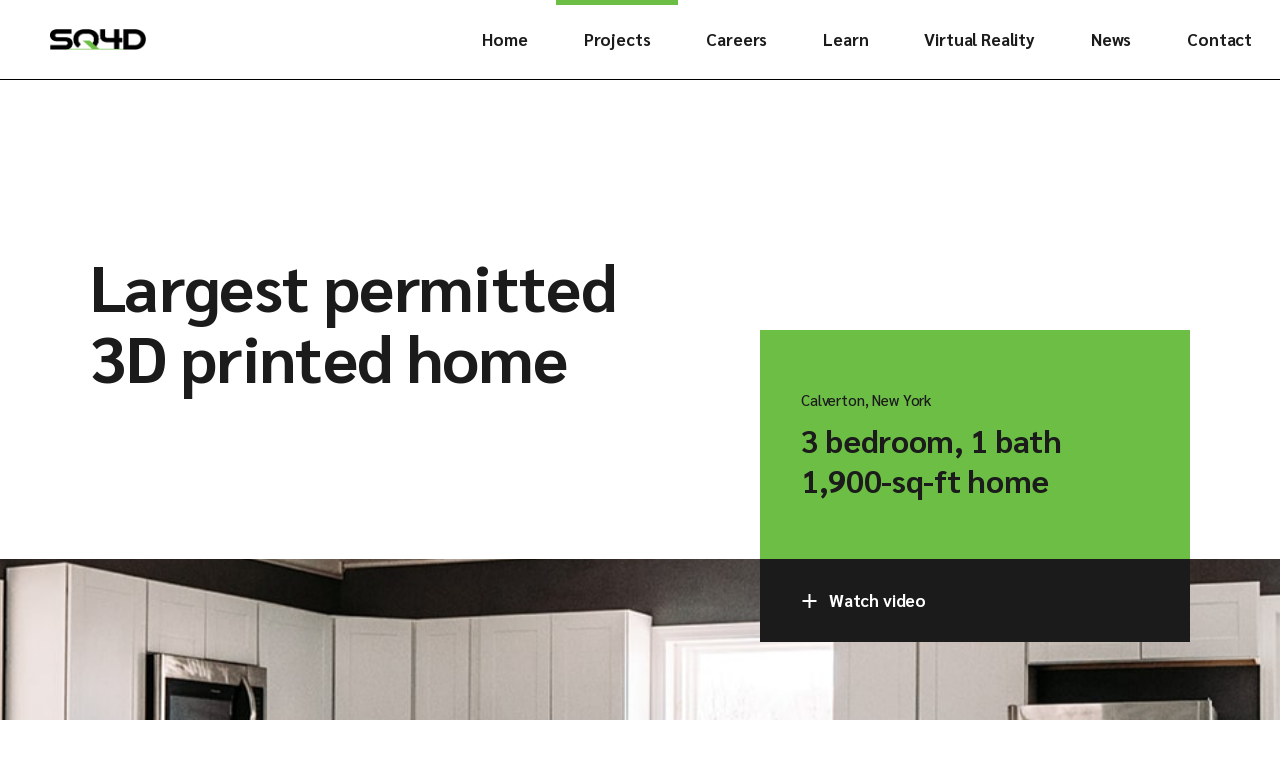

--- FILE ---
content_type: text/html; charset=UTF-8
request_url: https://www.sq4d.com/largest-3d-printed-home/
body_size: 21162
content:
<!DOCTYPE html>
<html lang="en-US">
<head>
	<meta charset="UTF-8">
	<meta name="viewport" content="width=device-width, initial-scale=1, user-scalable=yes">

	<meta name='robots' content='index, follow, max-image-preview:large, max-snippet:-1, max-video-preview:-1' />
	<style>img:is([sizes="auto" i], [sizes^="auto," i]) { contain-intrinsic-size: 3000px 1500px }</style>
	
	<!-- This site is optimized with the Yoast SEO plugin v24.6 - https://yoast.com/wordpress/plugins/seo/ -->
	<title>The Largest Permitted 3D Printed Home | SQ4D Inc.</title><link rel="preload" data-rocket-preload as="image" href="https://www.sq4d.com/wp-content/uploads/2022/07/Biggest-3D-Printed-Kitchen.jpg" fetchpriority="high">
	<meta name="description" content="In early 2020, SQ4D completed construction on the world&#039;s largest permitted 3D printed home. It serves as a demo for what our ARCS 3D printer is capable of." />
	<link rel="canonical" href="https://www.sq4d.com/largest-3d-printed-home/" />
	<meta property="og:locale" content="en_US" />
	<meta property="og:type" content="article" />
	<meta property="og:title" content="The Largest Permitted 3D Printed Home | SQ4D Inc." />
	<meta property="og:description" content="In early 2020, SQ4D completed construction on the world&#039;s largest permitted 3D printed home. It serves as a demo for what our ARCS 3D printer is capable of." />
	<meta property="og:url" content="https://www.sq4d.com/largest-3d-printed-home/" />
	<meta property="og:site_name" content="SQ4D" />
	<meta property="article:modified_time" content="2023-04-26T20:45:27+00:00" />
	<meta property="og:image" content="https://www.sq4d.com/wp-content/uploads/2022/07/Riverhead-Home-Exterior.jpg" />
	<meta name="twitter:card" content="summary_large_image" />
	<meta name="twitter:label1" content="Est. reading time" />
	<meta name="twitter:data1" content="1 minute" />
	<script type="application/ld+json" class="yoast-schema-graph">{"@context":"https://schema.org","@graph":[{"@type":"WebPage","@id":"https://www.sq4d.com/largest-3d-printed-home/","url":"https://www.sq4d.com/largest-3d-printed-home/","name":"The Largest Permitted 3D Printed Home | SQ4D Inc.","isPartOf":{"@id":"https://www.sq4d.com/#website"},"primaryImageOfPage":{"@id":"https://www.sq4d.com/largest-3d-printed-home/#primaryimage"},"image":{"@id":"https://www.sq4d.com/largest-3d-printed-home/#primaryimage"},"thumbnailUrl":"https://www.sq4d.com/wp-content/uploads/2022/07/Riverhead-Home-Exterior.jpg","datePublished":"2022-07-05T22:44:42+00:00","dateModified":"2023-04-26T20:45:27+00:00","description":"In early 2020, SQ4D completed construction on the world's largest permitted 3D printed home. It serves as a demo for what our ARCS 3D printer is capable of.","breadcrumb":{"@id":"https://www.sq4d.com/largest-3d-printed-home/#breadcrumb"},"inLanguage":"en-US","potentialAction":[{"@type":"ReadAction","target":["https://www.sq4d.com/largest-3d-printed-home/"]}]},{"@type":"ImageObject","inLanguage":"en-US","@id":"https://www.sq4d.com/largest-3d-printed-home/#primaryimage","url":"https://www.sq4d.com/wp-content/uploads/2022/07/Riverhead-Home-Exterior.jpg","contentUrl":"https://www.sq4d.com/wp-content/uploads/2022/07/Riverhead-Home-Exterior.jpg","width":810,"height":460,"caption":"The front of a grey 3D printed house"},{"@type":"BreadcrumbList","@id":"https://www.sq4d.com/largest-3d-printed-home/#breadcrumb","itemListElement":[{"@type":"ListItem","position":1,"name":"Home","item":"https://www.sq4d.com/"},{"@type":"ListItem","position":2,"name":"Largest Project"}]},{"@type":"WebSite","@id":"https://www.sq4d.com/#website","url":"https://www.sq4d.com/","name":"SQ4D","description":"Changing The Way The World Is Built™","potentialAction":[{"@type":"SearchAction","target":{"@type":"EntryPoint","urlTemplate":"https://www.sq4d.com/?s={search_term_string}"},"query-input":{"@type":"PropertyValueSpecification","valueRequired":true,"valueName":"search_term_string"}}],"inLanguage":"en-US"}]}</script>
	<!-- / Yoast SEO plugin. -->


<link rel='dns-prefetch' href='//fonts.googleapis.com' />
<link rel="alternate" type="application/rss+xml" title="SQ4D &raquo; Feed" href="https://www.sq4d.com/feed/" />
<link rel="alternate" type="application/rss+xml" title="SQ4D &raquo; Comments Feed" href="https://www.sq4d.com/comments/feed/" />
<link rel='stylesheet' id='genesis-blocks-style-css-css' href='https://www.sq4d.com/wp-content/plugins/genesis-blocks/dist/style-blocks.build.css?ver=1733127326' type='text/css' media='all' />
<link rel='stylesheet' id='dripicons-css' href='https://www.sq4d.com/wp-content/plugins/globefarer-core/inc/icons/dripicons/assets/css/dripicons.min.css?ver=6.8.3' type='text/css' media='all' />
<link rel='stylesheet' id='elegant-icons-css' href='https://www.sq4d.com/wp-content/plugins/globefarer-core/inc/icons/elegant-icons/assets/css/elegant-icons.min.css?ver=6.8.3' type='text/css' media='all' />
<link rel='stylesheet' id='font-awesome-css' href='https://www.sq4d.com/wp-content/plugins/globefarer-core/inc/icons/font-awesome/assets/css/all.min.css?ver=6.8.3' type='text/css' media='all' />
<link rel='stylesheet' id='fontkiko-css' href='https://www.sq4d.com/wp-content/plugins/globefarer-core/inc/icons/fontkiko/assets/css/kiko-all.min.css?ver=6.8.3' type='text/css' media='all' />
<link rel='stylesheet' id='ionicons-css' href='https://www.sq4d.com/wp-content/plugins/globefarer-core/inc/icons/ionicons/assets/css/ionicons.min.css?ver=6.8.3' type='text/css' media='all' />
<link rel='stylesheet' id='linea-icons-css' href='https://www.sq4d.com/wp-content/plugins/globefarer-core/inc/icons/linea-icons/assets/css/linea-icons.min.css?ver=6.8.3' type='text/css' media='all' />
<link rel='stylesheet' id='linear-icons-css' href='https://www.sq4d.com/wp-content/plugins/globefarer-core/inc/icons/linear-icons/assets/css/linear-icons.min.css?ver=6.8.3' type='text/css' media='all' />
<link rel='stylesheet' id='material-icons-css' href='https://fonts.googleapis.com/icon?family=Material+Icons&#038;ver=6.8.3' type='text/css' media='all' />
<link rel='stylesheet' id='simple-line-icons-css' href='https://www.sq4d.com/wp-content/plugins/globefarer-core/inc/icons/simple-line-icons/assets/css/simple-line-icons.min.css?ver=6.8.3' type='text/css' media='all' />
<link rel='stylesheet' id='hfe-widgets-style-css' href='https://www.sq4d.com/wp-content/plugins/header-footer-elementor/inc/widgets-css/frontend.css?ver=1.6.36' type='text/css' media='all' />
<link rel='stylesheet' id='jkit-elements-main-css' href='https://www.sq4d.com/wp-content/plugins/jeg-elementor-kit/assets/css/elements/main.css?ver=2.6.7' type='text/css' media='all' />
<style id='wp-emoji-styles-inline-css' type='text/css'>

	img.wp-smiley, img.emoji {
		display: inline !important;
		border: none !important;
		box-shadow: none !important;
		height: 1em !important;
		width: 1em !important;
		margin: 0 0.07em !important;
		vertical-align: -0.1em !important;
		background: none !important;
		padding: 0 !important;
	}
</style>
<style id='classic-theme-styles-inline-css' type='text/css'>
/*! This file is auto-generated */
.wp-block-button__link{color:#fff;background-color:#32373c;border-radius:9999px;box-shadow:none;text-decoration:none;padding:calc(.667em + 2px) calc(1.333em + 2px);font-size:1.125em}.wp-block-file__button{background:#32373c;color:#fff;text-decoration:none}
</style>
<style id='global-styles-inline-css' type='text/css'>
:root{--wp--preset--aspect-ratio--square: 1;--wp--preset--aspect-ratio--4-3: 4/3;--wp--preset--aspect-ratio--3-4: 3/4;--wp--preset--aspect-ratio--3-2: 3/2;--wp--preset--aspect-ratio--2-3: 2/3;--wp--preset--aspect-ratio--16-9: 16/9;--wp--preset--aspect-ratio--9-16: 9/16;--wp--preset--color--black: #000000;--wp--preset--color--cyan-bluish-gray: #abb8c3;--wp--preset--color--white: #ffffff;--wp--preset--color--pale-pink: #f78da7;--wp--preset--color--vivid-red: #cf2e2e;--wp--preset--color--luminous-vivid-orange: #ff6900;--wp--preset--color--luminous-vivid-amber: #fcb900;--wp--preset--color--light-green-cyan: #7bdcb5;--wp--preset--color--vivid-green-cyan: #00d084;--wp--preset--color--pale-cyan-blue: #8ed1fc;--wp--preset--color--vivid-cyan-blue: #0693e3;--wp--preset--color--vivid-purple: #9b51e0;--wp--preset--gradient--vivid-cyan-blue-to-vivid-purple: linear-gradient(135deg,rgba(6,147,227,1) 0%,rgb(155,81,224) 100%);--wp--preset--gradient--light-green-cyan-to-vivid-green-cyan: linear-gradient(135deg,rgb(122,220,180) 0%,rgb(0,208,130) 100%);--wp--preset--gradient--luminous-vivid-amber-to-luminous-vivid-orange: linear-gradient(135deg,rgba(252,185,0,1) 0%,rgba(255,105,0,1) 100%);--wp--preset--gradient--luminous-vivid-orange-to-vivid-red: linear-gradient(135deg,rgba(255,105,0,1) 0%,rgb(207,46,46) 100%);--wp--preset--gradient--very-light-gray-to-cyan-bluish-gray: linear-gradient(135deg,rgb(238,238,238) 0%,rgb(169,184,195) 100%);--wp--preset--gradient--cool-to-warm-spectrum: linear-gradient(135deg,rgb(74,234,220) 0%,rgb(151,120,209) 20%,rgb(207,42,186) 40%,rgb(238,44,130) 60%,rgb(251,105,98) 80%,rgb(254,248,76) 100%);--wp--preset--gradient--blush-light-purple: linear-gradient(135deg,rgb(255,206,236) 0%,rgb(152,150,240) 100%);--wp--preset--gradient--blush-bordeaux: linear-gradient(135deg,rgb(254,205,165) 0%,rgb(254,45,45) 50%,rgb(107,0,62) 100%);--wp--preset--gradient--luminous-dusk: linear-gradient(135deg,rgb(255,203,112) 0%,rgb(199,81,192) 50%,rgb(65,88,208) 100%);--wp--preset--gradient--pale-ocean: linear-gradient(135deg,rgb(255,245,203) 0%,rgb(182,227,212) 50%,rgb(51,167,181) 100%);--wp--preset--gradient--electric-grass: linear-gradient(135deg,rgb(202,248,128) 0%,rgb(113,206,126) 100%);--wp--preset--gradient--midnight: linear-gradient(135deg,rgb(2,3,129) 0%,rgb(40,116,252) 100%);--wp--preset--font-size--small: 13px;--wp--preset--font-size--medium: 20px;--wp--preset--font-size--large: 36px;--wp--preset--font-size--x-large: 42px;--wp--preset--font-family--inter: "Inter", sans-serif;--wp--preset--font-family--cardo: Cardo;--wp--preset--spacing--20: 0.44rem;--wp--preset--spacing--30: 0.67rem;--wp--preset--spacing--40: 1rem;--wp--preset--spacing--50: 1.5rem;--wp--preset--spacing--60: 2.25rem;--wp--preset--spacing--70: 3.38rem;--wp--preset--spacing--80: 5.06rem;--wp--preset--shadow--natural: 6px 6px 9px rgba(0, 0, 0, 0.2);--wp--preset--shadow--deep: 12px 12px 50px rgba(0, 0, 0, 0.4);--wp--preset--shadow--sharp: 6px 6px 0px rgba(0, 0, 0, 0.2);--wp--preset--shadow--outlined: 6px 6px 0px -3px rgba(255, 255, 255, 1), 6px 6px rgba(0, 0, 0, 1);--wp--preset--shadow--crisp: 6px 6px 0px rgba(0, 0, 0, 1);}:where(.is-layout-flex){gap: 0.5em;}:where(.is-layout-grid){gap: 0.5em;}body .is-layout-flex{display: flex;}.is-layout-flex{flex-wrap: wrap;align-items: center;}.is-layout-flex > :is(*, div){margin: 0;}body .is-layout-grid{display: grid;}.is-layout-grid > :is(*, div){margin: 0;}:where(.wp-block-columns.is-layout-flex){gap: 2em;}:where(.wp-block-columns.is-layout-grid){gap: 2em;}:where(.wp-block-post-template.is-layout-flex){gap: 1.25em;}:where(.wp-block-post-template.is-layout-grid){gap: 1.25em;}.has-black-color{color: var(--wp--preset--color--black) !important;}.has-cyan-bluish-gray-color{color: var(--wp--preset--color--cyan-bluish-gray) !important;}.has-white-color{color: var(--wp--preset--color--white) !important;}.has-pale-pink-color{color: var(--wp--preset--color--pale-pink) !important;}.has-vivid-red-color{color: var(--wp--preset--color--vivid-red) !important;}.has-luminous-vivid-orange-color{color: var(--wp--preset--color--luminous-vivid-orange) !important;}.has-luminous-vivid-amber-color{color: var(--wp--preset--color--luminous-vivid-amber) !important;}.has-light-green-cyan-color{color: var(--wp--preset--color--light-green-cyan) !important;}.has-vivid-green-cyan-color{color: var(--wp--preset--color--vivid-green-cyan) !important;}.has-pale-cyan-blue-color{color: var(--wp--preset--color--pale-cyan-blue) !important;}.has-vivid-cyan-blue-color{color: var(--wp--preset--color--vivid-cyan-blue) !important;}.has-vivid-purple-color{color: var(--wp--preset--color--vivid-purple) !important;}.has-black-background-color{background-color: var(--wp--preset--color--black) !important;}.has-cyan-bluish-gray-background-color{background-color: var(--wp--preset--color--cyan-bluish-gray) !important;}.has-white-background-color{background-color: var(--wp--preset--color--white) !important;}.has-pale-pink-background-color{background-color: var(--wp--preset--color--pale-pink) !important;}.has-vivid-red-background-color{background-color: var(--wp--preset--color--vivid-red) !important;}.has-luminous-vivid-orange-background-color{background-color: var(--wp--preset--color--luminous-vivid-orange) !important;}.has-luminous-vivid-amber-background-color{background-color: var(--wp--preset--color--luminous-vivid-amber) !important;}.has-light-green-cyan-background-color{background-color: var(--wp--preset--color--light-green-cyan) !important;}.has-vivid-green-cyan-background-color{background-color: var(--wp--preset--color--vivid-green-cyan) !important;}.has-pale-cyan-blue-background-color{background-color: var(--wp--preset--color--pale-cyan-blue) !important;}.has-vivid-cyan-blue-background-color{background-color: var(--wp--preset--color--vivid-cyan-blue) !important;}.has-vivid-purple-background-color{background-color: var(--wp--preset--color--vivid-purple) !important;}.has-black-border-color{border-color: var(--wp--preset--color--black) !important;}.has-cyan-bluish-gray-border-color{border-color: var(--wp--preset--color--cyan-bluish-gray) !important;}.has-white-border-color{border-color: var(--wp--preset--color--white) !important;}.has-pale-pink-border-color{border-color: var(--wp--preset--color--pale-pink) !important;}.has-vivid-red-border-color{border-color: var(--wp--preset--color--vivid-red) !important;}.has-luminous-vivid-orange-border-color{border-color: var(--wp--preset--color--luminous-vivid-orange) !important;}.has-luminous-vivid-amber-border-color{border-color: var(--wp--preset--color--luminous-vivid-amber) !important;}.has-light-green-cyan-border-color{border-color: var(--wp--preset--color--light-green-cyan) !important;}.has-vivid-green-cyan-border-color{border-color: var(--wp--preset--color--vivid-green-cyan) !important;}.has-pale-cyan-blue-border-color{border-color: var(--wp--preset--color--pale-cyan-blue) !important;}.has-vivid-cyan-blue-border-color{border-color: var(--wp--preset--color--vivid-cyan-blue) !important;}.has-vivid-purple-border-color{border-color: var(--wp--preset--color--vivid-purple) !important;}.has-vivid-cyan-blue-to-vivid-purple-gradient-background{background: var(--wp--preset--gradient--vivid-cyan-blue-to-vivid-purple) !important;}.has-light-green-cyan-to-vivid-green-cyan-gradient-background{background: var(--wp--preset--gradient--light-green-cyan-to-vivid-green-cyan) !important;}.has-luminous-vivid-amber-to-luminous-vivid-orange-gradient-background{background: var(--wp--preset--gradient--luminous-vivid-amber-to-luminous-vivid-orange) !important;}.has-luminous-vivid-orange-to-vivid-red-gradient-background{background: var(--wp--preset--gradient--luminous-vivid-orange-to-vivid-red) !important;}.has-very-light-gray-to-cyan-bluish-gray-gradient-background{background: var(--wp--preset--gradient--very-light-gray-to-cyan-bluish-gray) !important;}.has-cool-to-warm-spectrum-gradient-background{background: var(--wp--preset--gradient--cool-to-warm-spectrum) !important;}.has-blush-light-purple-gradient-background{background: var(--wp--preset--gradient--blush-light-purple) !important;}.has-blush-bordeaux-gradient-background{background: var(--wp--preset--gradient--blush-bordeaux) !important;}.has-luminous-dusk-gradient-background{background: var(--wp--preset--gradient--luminous-dusk) !important;}.has-pale-ocean-gradient-background{background: var(--wp--preset--gradient--pale-ocean) !important;}.has-electric-grass-gradient-background{background: var(--wp--preset--gradient--electric-grass) !important;}.has-midnight-gradient-background{background: var(--wp--preset--gradient--midnight) !important;}.has-small-font-size{font-size: var(--wp--preset--font-size--small) !important;}.has-medium-font-size{font-size: var(--wp--preset--font-size--medium) !important;}.has-large-font-size{font-size: var(--wp--preset--font-size--large) !important;}.has-x-large-font-size{font-size: var(--wp--preset--font-size--x-large) !important;}
:where(.wp-block-post-template.is-layout-flex){gap: 1.25em;}:where(.wp-block-post-template.is-layout-grid){gap: 1.25em;}
:where(.wp-block-columns.is-layout-flex){gap: 2em;}:where(.wp-block-columns.is-layout-grid){gap: 2em;}
:root :where(.wp-block-pullquote){font-size: 1.5em;line-height: 1.6;}
</style>
<link rel='stylesheet' id='woocommerce-layout-css' href='https://www.sq4d.com/wp-content/plugins/woocommerce/assets/css/woocommerce-layout.css?ver=9.7.1' type='text/css' media='all' />
<link rel='stylesheet' id='woocommerce-smallscreen-css' href='https://www.sq4d.com/wp-content/plugins/woocommerce/assets/css/woocommerce-smallscreen.css?ver=9.7.1' type='text/css' media='only screen and (max-width: 768px)' />
<link rel='stylesheet' id='woocommerce-general-css' href='https://www.sq4d.com/wp-content/plugins/woocommerce/assets/css/woocommerce.css?ver=9.7.1' type='text/css' media='all' />
<style id='woocommerce-inline-inline-css' type='text/css'>
.woocommerce form .form-row .required { visibility: visible; }
</style>
<link rel='stylesheet' id='wpyg_style-css' href='https://www.sq4d.com/wp-content/plugins/wp-youtube-gallery/css/wpyg.min.css?ver=6.8.3' type='text/css' media='all' />
<link rel='stylesheet' id='hfe-style-css' href='https://www.sq4d.com/wp-content/plugins/header-footer-elementor/assets/css/header-footer-elementor.css?ver=1.6.36' type='text/css' media='all' />
<link rel='stylesheet' id='globefarer-core-elementor-css' href='https://www.sq4d.com/wp-content/plugins/globefarer-core/inc/plugins/elementor/assets/css/elementor.min.css?ver=6.8.3' type='text/css' media='all' />
<link rel='stylesheet' id='elementor-icons-css' href='https://www.sq4d.com/wp-content/plugins/elementor/assets/lib/eicons/css/elementor-icons.min.css?ver=5.30.0' type='text/css' media='all' />
<link rel='stylesheet' id='elementor-frontend-css' href='https://www.sq4d.com/wp-content/plugins/elementor/assets/css/frontend-lite.min.css?ver=3.22.3' type='text/css' media='all' />
<link rel='stylesheet' id='swiper-css' href='https://www.sq4d.com/wp-content/plugins/elementor/assets/lib/swiper/v8/css/swiper.min.css?ver=8.4.5' type='text/css' media='all' />
<link rel='stylesheet' id='elementor-post-7-css' href='https://www.sq4d.com/wp-content/uploads/elementor/css/post-7.css?ver=1719938258' type='text/css' media='all' />
<link rel='stylesheet' id='elementor-pro-css' href='https://www.sq4d.com/wp-content/plugins/elementor-pro/assets/css/frontend-lite.min.css?ver=3.21.2' type='text/css' media='all' />
<link rel='stylesheet' id='elementor-global-css' href='https://www.sq4d.com/wp-content/uploads/elementor/css/global.css?ver=1719938262' type='text/css' media='all' />
<link rel='stylesheet' id='elementor-post-8057-css' href='https://www.sq4d.com/wp-content/uploads/elementor/css/post-8057.css?ver=1719938404' type='text/css' media='all' />
<link rel='stylesheet' id='qi-addons-for-elementor-grid-style-css' href='https://www.sq4d.com/wp-content/plugins/qi-addons-for-elementor/assets/css/grid.min.css?ver=1.7.6' type='text/css' media='all' />
<link rel='stylesheet' id='qi-addons-for-elementor-helper-parts-style-css' href='https://www.sq4d.com/wp-content/plugins/qi-addons-for-elementor/assets/css/helper-parts.min.css?ver=1.7.6' type='text/css' media='all' />
<link rel='stylesheet' id='qi-addons-for-elementor-style-css' href='https://www.sq4d.com/wp-content/plugins/qi-addons-for-elementor/assets/css/main.min.css?ver=1.7.6' type='text/css' media='all' />
<link rel='stylesheet' id='perfect-scrollbar-css' href='https://www.sq4d.com/wp-content/plugins/globefarer-core/assets/plugins/perfect-scrollbar/perfect-scrollbar.css?ver=6.8.3' type='text/css' media='all' />
<link rel='stylesheet' id='globefarer-main-css' href='https://www.sq4d.com/wp-content/themes/globefarer/assets/css/main.min.css?ver=6.8.3' type='text/css' media='all' />
<link rel='stylesheet' id='globefarer-core-style-css' href='https://www.sq4d.com/wp-content/plugins/globefarer-core/assets/css/globefarer-core.min.css?ver=6.8.3' type='text/css' media='all' />
<link rel='stylesheet' id='brands-styles-css' href='https://www.sq4d.com/wp-content/plugins/woocommerce/assets/css/brands.css?ver=9.7.1' type='text/css' media='all' />
<link rel='stylesheet' id='globefarer-google-fonts-css' href='https://fonts.googleapis.com/css?family=Sarabun%3A200%2C400%2C500%2C700&#038;subset=latin-ext&#038;display=swap&#038;ver=1.0.0' type='text/css' media='all' />
<link rel='stylesheet' id='globefarer-grid-css' href='https://www.sq4d.com/wp-content/themes/globefarer/assets/css/grid.min.css?ver=6.8.3' type='text/css' media='all' />
<link rel='stylesheet' id='globefarer-style-css' href='https://www.sq4d.com/wp-content/themes/globefarer/style.css?ver=6.8.3' type='text/css' media='all' />
<style id='globefarer-style-inline-css' type='text/css'>
#qodef-page-footer-top-area-inner { position: relative;}#qodef-page-footer-middle-area-inner { position: relative;}#qodef-page-footer-bottom-area-inner:before { background-color: #ffffff16;}#qodef-page-inner { padding: 0px 0px 0px 0px;}@media only screen and (max-width: 1024px) { #qodef-page-inner { padding: 0px 0px 0px 0px;}}:root { --qode-main-color: #6dbe45;}.qodef-header-sticky .qodef-header-sticky-inner { padding-left: 0px;padding-right: 0px;}#qodef-page-header .qodef-header-logo-link { height: 22px;padding: 0 0 0 50px;}#qodef-page-header .qodef-header-logo-link.qodef-source--svg-path svg { width: 90px;}#qodef-page-mobile-header .qodef-mobile-header-logo-link { padding: 0 0 0 40px;}#qodef-page-mobile-header .qodef-mobile-header-logo-link.qodef-source--svg-path svg { width: 92px;}.qodef-page-title { height: 92px;background-color: #ffffff;}.qodef-page-title .qodef-m-title { color: #000000;}@media only screen and (max-width: 1024px) { .qodef-page-title { height: 125px;}}.qodef-header--standard #qodef-page-header-inner { padding-left: 0px;padding-right: 0px;border-bottom-color: #000000;border-bottom-width: 1px;border-bottom-style: solid;}.qodef-header--standard #qodef-page-header .qodef-widget-holder .widget::before { background-color: #000000;}.qodef-mobile-header--standard #qodef-mobile-header-navigation .qodef-m-inner { background-color: rgba(255,255,255,0);}.qodef-mobile-header--standard #qodef-page-mobile-header { background-color: rgba(255,255,255,0);}@media only screen and (max-width: 680px){h1, .qodef-h1 { font-size: 42px;line-height: 50px;}h2, .qodef-h2 { font-size: 37px;line-height: 45px;}}
</style>
<link rel='stylesheet' id='dflip-style-css' href='https://www.sq4d.com/wp-content/plugins/3d-flipbook-dflip-lite/assets/css/dflip.min.css?ver=2.3.57' type='text/css' media='all' />
<link rel='stylesheet' id='elementor-icons-ekiticons-css' href='https://www.sq4d.com/wp-content/plugins/elementskit-lite/modules/elementskit-icon-pack/assets/css/ekiticons.css?ver=3.2.0' type='text/css' media='all' />
<link rel='stylesheet' id='ekit-widget-styles-css' href='https://www.sq4d.com/wp-content/plugins/elementskit-lite/widgets/init/assets/css/widget-styles.css?ver=3.2.0' type='text/css' media='all' />
<link rel='stylesheet' id='ekit-responsive-css' href='https://www.sq4d.com/wp-content/plugins/elementskit-lite/widgets/init/assets/css/responsive.css?ver=3.2.0' type='text/css' media='all' />
<link rel='stylesheet' id='google-fonts-1-css' href='https://fonts.googleapis.com/css?family=Roboto%3A100%2C100italic%2C200%2C200italic%2C300%2C300italic%2C400%2C400italic%2C500%2C500italic%2C600%2C600italic%2C700%2C700italic%2C800%2C800italic%2C900%2C900italic%7CRoboto+Slab%3A100%2C100italic%2C200%2C200italic%2C300%2C300italic%2C400%2C400italic%2C500%2C500italic%2C600%2C600italic%2C700%2C700italic%2C800%2C800italic%2C900%2C900italic&#038;display=auto&#038;ver=6.8.3' type='text/css' media='all' />
<link rel="preconnect" href="https://fonts.gstatic.com/" crossorigin><script type="text/javascript" src="https://www.sq4d.com/wp-includes/js/jquery/jquery.min.js?ver=3.7.1" id="jquery-core-js"></script>
<script type="text/javascript" src="https://www.sq4d.com/wp-includes/js/jquery/jquery-migrate.min.js?ver=3.4.1" id="jquery-migrate-js"></script>
<script type="text/javascript" src="https://www.sq4d.com/wp-content/plugins/woocommerce/assets/js/jquery-blockui/jquery.blockUI.min.js?ver=2.7.0-wc.9.7.1" id="jquery-blockui-js" defer="defer" data-wp-strategy="defer"></script>
<script type="text/javascript" id="wc-add-to-cart-js-extra">
/* <![CDATA[ */
var wc_add_to_cart_params = {"ajax_url":"\/wp-admin\/admin-ajax.php","wc_ajax_url":"\/?wc-ajax=%%endpoint%%","i18n_view_cart":"View cart","cart_url":"https:\/\/www.sq4d.com\/cart\/","is_cart":"","cart_redirect_after_add":"no"};
/* ]]> */
</script>
<script type="text/javascript" src="https://www.sq4d.com/wp-content/plugins/woocommerce/assets/js/frontend/add-to-cart.min.js?ver=9.7.1" id="wc-add-to-cart-js" defer="defer" data-wp-strategy="defer"></script>
<script type="text/javascript" src="https://www.sq4d.com/wp-content/plugins/woocommerce/assets/js/js-cookie/js.cookie.min.js?ver=2.1.4-wc.9.7.1" id="js-cookie-js" defer="defer" data-wp-strategy="defer"></script>
<script type="text/javascript" id="woocommerce-js-extra">
/* <![CDATA[ */
var woocommerce_params = {"ajax_url":"\/wp-admin\/admin-ajax.php","wc_ajax_url":"\/?wc-ajax=%%endpoint%%","i18n_password_show":"Show password","i18n_password_hide":"Hide password"};
/* ]]> */
</script>
<script type="text/javascript" src="https://www.sq4d.com/wp-content/plugins/woocommerce/assets/js/frontend/woocommerce.min.js?ver=9.7.1" id="woocommerce-js" defer="defer" data-wp-strategy="defer"></script>
<link rel="https://api.w.org/" href="https://www.sq4d.com/wp-json/" /><link rel="alternate" title="JSON" type="application/json" href="https://www.sq4d.com/wp-json/wp/v2/pages/8057" /><link rel="EditURI" type="application/rsd+xml" title="RSD" href="https://www.sq4d.com/xmlrpc.php?rsd" />
<link rel='shortlink' href='https://www.sq4d.com/?p=8057' />
<link rel="alternate" title="oEmbed (JSON)" type="application/json+oembed" href="https://www.sq4d.com/wp-json/oembed/1.0/embed?url=https%3A%2F%2Fwww.sq4d.com%2Flargest-3d-printed-home%2F" />
<link rel="alternate" title="oEmbed (XML)" type="text/xml+oembed" href="https://www.sq4d.com/wp-json/oembed/1.0/embed?url=https%3A%2F%2Fwww.sq4d.com%2Flargest-3d-printed-home%2F&#038;format=xml" />
<!-- Google tag (gtag.js) -->
<script async src="https://www.googletagmanager.com/gtag/js?id=G-X1MRR5F2W9"></script>
<script>
  window.dataLayer = window.dataLayer || [];
  function gtag(){dataLayer.push(arguments);}
  gtag('js', new Date());

  gtag('config', 'G-X1MRR5F2W9');
</script>	<noscript><style>.woocommerce-product-gallery{ opacity: 1 !important; }</style></noscript>
	<meta name="generator" content="Elementor 3.22.3; features: e_optimized_assets_loading, e_optimized_css_loading, additional_custom_breakpoints; settings: css_print_method-external, google_font-enabled, font_display-auto">
<!-- Global site tag (gtag.js) - Google Analytics -->
<script async src="https://www.googletagmanager.com/gtag/js?id=UA-108381837-2"></script>
<script>
  window.dataLayer = window.dataLayer || [];
  function gtag(){dataLayer.push(arguments);}
  gtag('js', new Date());

  gtag('config', 'UA-108381837-2');
</script><style class='wp-fonts-local' type='text/css'>
@font-face{font-family:Inter;font-style:normal;font-weight:300 900;font-display:fallback;src:url('https://www.sq4d.com/wp-content/plugins/woocommerce/assets/fonts/Inter-VariableFont_slnt,wght.woff2') format('woff2');font-stretch:normal;}
@font-face{font-family:Cardo;font-style:normal;font-weight:400;font-display:fallback;src:url('https://www.sq4d.com/wp-content/plugins/woocommerce/assets/fonts/cardo_normal_400.woff2') format('woff2');}
</style>
<link rel="icon" href="https://www.sq4d.com/wp-content/uploads/2022/05/cropped-SQ4D-Favicon-32x32.png" sizes="32x32" />
<link rel="icon" href="https://www.sq4d.com/wp-content/uploads/2022/05/cropped-SQ4D-Favicon-192x192.png" sizes="192x192" />
<link rel="apple-touch-icon" href="https://www.sq4d.com/wp-content/uploads/2022/05/cropped-SQ4D-Favicon-180x180.png" />
<meta name="msapplication-TileImage" content="https://www.sq4d.com/wp-content/uploads/2022/05/cropped-SQ4D-Favicon-270x270.png" />
		<style type="text/css" id="wp-custom-css">
			#qodef-page-header-inner.qodef-skin--light nav>ul>li::before, .qodef-custom-header-layout.qodef-skin--light nav>ul>li::before {
    background: #6dbe45!important;
}

.qodef-blog.qodef--single>.qodef-blog-item .qodef-e-bottom-holder, .qodef-blog .qodef-blog-item .qodef-e-bottom-holder {
		margin: 0 !important;
}

.qodef-blog.qodef--single>.qodef-blog-item {
		margin: 0 0 15px 0;
}

@media only screen and (max-width: 680px) {

	#qodef-page-footer-middle-area-inner.qodef-layout--predefined>.qodef-grid>.qodef-grid-inner>.qodef-grid-item:not(:first-child) {
	    display: none;
	}
}

media only screen and (max-width: 1440px) {
	.single-post .qodef-grid.qodef-gutter--extra-large>.qodef-grid-inner>.qodef-grid-item {
		    margin: 0 0 -20px 0 !important;
	}
}

.wpforms-container input[type=radio] {
	-webkit-appearance: radio !important;
	-moz-appearance: radio !important;
	appearance: radio !important;
}

.wpforms-container input[type=checkbox] {
	-webkit-appearance: checkbox !important;
	-moz-appearance: checkbox !important;
	appearance: checkbox !important;
}

div.wpforms-container-full .wpforms-form input[type=radio] {
-webkit-appearance: radio !important;
	-moz-appearance: radio !important;
	appearance: radio !important;
}

#qodef-post-header-inner.qodef-skin--light nav>ul>li.current-menu-item::before{
    background: #6dbe45!important;
}

#qodef-page-header-inner.qodef-skin--light nav>ul>li.current-menu-ancestor:not(.override)::before, 
#qodef-page-header-inner.qodef-skin--light nav>ul>li.current-menu-item:not(.override)::before, 
.qodef-custom-header-layout.qodef-skin--light nav>ul>li.current-menu-ancestor:not(.override)::before, 
.qodef-custom-header-layout.qodef-skin--light nav>ul>li.current-menu-item:not(.override)::before {
    background: #6dbe45 !important;		</style>
		<meta name="generator" content="WP Rocket 3.18.2" data-wpr-features="wpr_oci wpr_preload_links wpr_desktop" /></head>
<body class="wp-singular page-template page-template-page-full-width page-template-page-full-width-php page page-id-8057 wp-theme-globefarer theme-globefarer qode-framework-1.1.7 woocommerce-no-js ehf-template-globefarer ehf-stylesheet-globefarer qodef-qi--no-touch qi-addons-for-elementor-1.7.6  qodef-fullscreen-menu--hide-logo qodef-fullscreen-menu--hide-widget-area qodef-header--standard qodef-header-appearance--sticky qodef-mobile-header--standard qodef-drop-down-second--full-width qodef-drop-down-second--default globefarer-core-1.0 jkit-color-scheme globefarer-1.0 qodef-content-grid-1400 qodef-header-standard--right elementor-default elementor-kit-7 elementor-page elementor-page-8057" itemscope itemtype="https://schema.org/WebPage">
	<a class="skip-link screen-reader-text" href="#qodef-page-content">Skip to the content</a>	<div  id="qodef-page-wrapper" class="">
		<div  id="qodef-menu-cover"></div>
<header id="qodef-page-header"  role="banner">
		<div  id="qodef-page-header-inner" class=" qodef-header-cursor--light">
		<a itemprop="url" class="qodef-header-logo-link qodef-height--set qodef-source--image" href="https://www.sq4d.com/" rel="home">
	<img loading="lazy" width="201" height="46" src="https://www.sq4d.com/wp-content/uploads/2022/05/SQ4D-Printers-Logo.png" class="qodef-header-logo-image qodef--main" alt="logo main" itemprop="image" /><img loading="lazy" width="201" height="46" src="https://www.sq4d.com/wp-content/uploads/2022/05/SQ4D-Printers-Logo.png" class="qodef-header-logo-image qodef--dark" alt="logo dark" itemprop="image" /><img loading="lazy" width="202" height="46" src="https://www.sq4d.com/wp-content/uploads/2022/05/SQ4D-Printers-White-Logo.png" class="qodef-header-logo-image qodef--light" alt="logo light" itemprop="image" /></a>
	<nav class="qodef-header-navigation" role="navigation" aria-label="Top Menu">
		<ul id="menu-sq4d-main-menu-1" class="menu"><li class="menu-item menu-item-type-post_type menu-item-object-page menu-item-home menu-item-7926"><a href="https://www.sq4d.com/"><span class="qodef-menu-item-text">Home</span></a></li>
<li class="menu-item menu-item-type-post_type menu-item-object-page current-menu-ancestor current-menu-parent current_page_parent current_page_ancestor menu-item-has-children menu-item-8181 qodef-menu-item--narrow"><a href="https://www.sq4d.com/projects/"><span class="qodef-menu-item-text">Projects<svg class="qodef-svg--menu-arrow qodef-menu-item-arrow" xmlns="http://www.w3.org/2000/svg" xmlns:xlink="http://www.w3.org/1999/xlink" width="8.485" height="14.14" viewBox="0 0 8.485 14.14"><path d="M0,0H10V2H0Z" transform="translate(8.485 7.069) rotate(135)"/><path d="M0,0H10V2H0Z" transform="translate(7.071 8.485) rotate(-135)"/></svg></span></a>
<div class="qodef-drop-down-second"><div class="qodef-drop-down-second-inner"><ul class="sub-menu">
	<li class="menu-item menu-item-type-post_type menu-item-object-page menu-item-9127"><a href="https://www.sq4d.com/worlds-first-predominantly-3d-printed-house/"><span class="qodef-menu-item-text"><svg class="qodef-svg--plus qodef-menu-item-plus" xmlns="http://www.w3.org/2000/svg" xmlns:xlink="http://www.w3.org/1999/xlink" width="14" height="14" viewBox="0 0 14 14"><path class="qodef-m-horizontal" d="M0,0H14V2H0Z" transform="translate(0 6)" /><path class="qodef-m-vertical" d="M0,0H2V14H0Z" transform="translate(6)" /></svg>Islip, NY</span></a></li>
	<li class="menu-item menu-item-type-post_type menu-item-object-page menu-item-8209"><a href="https://www.sq4d.com/islandia-print/"><span class="qodef-menu-item-text"><svg class="qodef-svg--plus qodef-menu-item-plus" xmlns="http://www.w3.org/2000/svg" xmlns:xlink="http://www.w3.org/1999/xlink" width="14" height="14" viewBox="0 0 14 14"><path class="qodef-m-horizontal" d="M0,0H14V2H0Z" transform="translate(0 6)" /><path class="qodef-m-vertical" d="M0,0H2V14H0Z" transform="translate(6)" /></svg>Islandia, NY</span></a></li>
	<li class="menu-item menu-item-type-post_type menu-item-object-page menu-item-8074"><a href="https://www.sq4d.com/first-3d-printed-house/"><span class="qodef-menu-item-text"><svg class="qodef-svg--plus qodef-menu-item-plus" xmlns="http://www.w3.org/2000/svg" xmlns:xlink="http://www.w3.org/1999/xlink" width="14" height="14" viewBox="0 0 14 14"><path class="qodef-m-horizontal" d="M0,0H14V2H0Z" transform="translate(0 6)" /><path class="qodef-m-vertical" d="M0,0H2V14H0Z" transform="translate(6)" /></svg>Riverhead, NY</span></a></li>
	<li class="menu-item menu-item-type-post_type menu-item-object-page current-menu-item page_item page-item-8057 current_page_item menu-item-8091"><a href="https://www.sq4d.com/largest-3d-printed-home/"><span class="qodef-menu-item-text"><svg class="qodef-svg--plus qodef-menu-item-plus" xmlns="http://www.w3.org/2000/svg" xmlns:xlink="http://www.w3.org/1999/xlink" width="14" height="14" viewBox="0 0 14 14"><path class="qodef-m-horizontal" d="M0,0H14V2H0Z" transform="translate(0 6)" /><path class="qodef-m-vertical" d="M0,0H2V14H0Z" transform="translate(6)" /></svg>Calverton, NY</span></a></li>
</ul></div></div>
</li>
<li class="menu-item menu-item-type-post_type menu-item-object-page menu-item-7954"><a href="https://www.sq4d.com/careers/"><span class="qodef-menu-item-text">Careers</span></a></li>
<li class="menu-item menu-item-type-custom menu-item-object-custom menu-item-has-children menu-item-8625 qodef-menu-item--narrow"><a href="#"><span class="qodef-menu-item-text">Learn<svg class="qodef-svg--menu-arrow qodef-menu-item-arrow" xmlns="http://www.w3.org/2000/svg" xmlns:xlink="http://www.w3.org/1999/xlink" width="8.485" height="14.14" viewBox="0 0 8.485 14.14"><path d="M0,0H10V2H0Z" transform="translate(8.485 7.069) rotate(135)"/><path d="M0,0H10V2H0Z" transform="translate(7.071 8.485) rotate(-135)"/></svg></span></a>
<div class="qodef-drop-down-second"><div class="qodef-drop-down-second-inner"><ul class="sub-menu">
	<li class="menu-item menu-item-type-post_type menu-item-object-page menu-item-8626"><a href="https://www.sq4d.com/sq4d-academy/"><span class="qodef-menu-item-text"><svg class="qodef-svg--plus qodef-menu-item-plus" xmlns="http://www.w3.org/2000/svg" xmlns:xlink="http://www.w3.org/1999/xlink" width="14" height="14" viewBox="0 0 14 14"><path class="qodef-m-horizontal" d="M0,0H14V2H0Z" transform="translate(0 6)" /><path class="qodef-m-vertical" d="M0,0H2V14H0Z" transform="translate(6)" /></svg>Academy</span></a></li>
	<li class="menu-item menu-item-type-post_type menu-item-object-page menu-item-8002"><a href="https://www.sq4d.com/blog/"><span class="qodef-menu-item-text"><svg class="qodef-svg--plus qodef-menu-item-plus" xmlns="http://www.w3.org/2000/svg" xmlns:xlink="http://www.w3.org/1999/xlink" width="14" height="14" viewBox="0 0 14 14"><path class="qodef-m-horizontal" d="M0,0H14V2H0Z" transform="translate(0 6)" /><path class="qodef-m-vertical" d="M0,0H2V14H0Z" transform="translate(6)" /></svg>Blog</span></a></li>
	<li class="menu-item menu-item-type-post_type menu-item-object-page menu-item-7966"><a href="https://www.sq4d.com/faqs/"><span class="qodef-menu-item-text"><svg class="qodef-svg--plus qodef-menu-item-plus" xmlns="http://www.w3.org/2000/svg" xmlns:xlink="http://www.w3.org/1999/xlink" width="14" height="14" viewBox="0 0 14 14"><path class="qodef-m-horizontal" d="M0,0H14V2H0Z" transform="translate(0 6)" /><path class="qodef-m-vertical" d="M0,0H2V14H0Z" transform="translate(6)" /></svg>FAQ’s</span></a></li>
</ul></div></div>
</li>
<li class="menu-item menu-item-type-post_type menu-item-object-page menu-item-7988"><a href="https://www.sq4d.com/virtual-reality-experience/"><span class="qodef-menu-item-text">Virtual Reality</span></a></li>
<li class="menu-item menu-item-type-post_type menu-item-object-page menu-item-8347"><a href="https://www.sq4d.com/news/"><span class="qodef-menu-item-text">News</span></a></li>
<li class="menu-item menu-item-type-post_type menu-item-object-page menu-item-8016"><a href="https://www.sq4d.com/contact-us/"><span class="qodef-menu-item-text">Contact</span></a></li>
</ul>	</nav>
	</div>
	<div  class="qodef-header-sticky qodef-custom-header-layout qodef-appearance--down">
	<div class="qodef-header-sticky-inner ">
		<a itemprop="url" class="qodef-header-logo-link qodef-height--set qodef-source--image" href="https://www.sq4d.com/" rel="home">
	<img loading="lazy" width="201" height="46" src="https://www.sq4d.com/wp-content/uploads/2022/05/SQ4D-Printers-Logo.png" class="qodef-header-logo-image qodef--main" alt="logo main" itemprop="image" /></a>
	<nav class="qodef-header-navigation" role="navigation" aria-label="Top Menu">
		<ul id="menu-sq4d-main-menu-2" class="menu"><li class="menu-item menu-item-type-post_type menu-item-object-page menu-item-home menu-item-7926"><a href="https://www.sq4d.com/"><span class="qodef-menu-item-text">Home</span></a></li>
<li class="menu-item menu-item-type-post_type menu-item-object-page current-menu-ancestor current-menu-parent current_page_parent current_page_ancestor menu-item-has-children menu-item-8181 qodef-menu-item--narrow"><a href="https://www.sq4d.com/projects/"><span class="qodef-menu-item-text">Projects<svg class="qodef-svg--menu-arrow qodef-menu-item-arrow" xmlns="http://www.w3.org/2000/svg" xmlns:xlink="http://www.w3.org/1999/xlink" width="8.485" height="14.14" viewBox="0 0 8.485 14.14"><path d="M0,0H10V2H0Z" transform="translate(8.485 7.069) rotate(135)"/><path d="M0,0H10V2H0Z" transform="translate(7.071 8.485) rotate(-135)"/></svg></span></a>
<div class="qodef-drop-down-second"><div class="qodef-drop-down-second-inner"><ul class="sub-menu">
	<li class="menu-item menu-item-type-post_type menu-item-object-page menu-item-9127"><a href="https://www.sq4d.com/worlds-first-predominantly-3d-printed-house/"><span class="qodef-menu-item-text"><svg class="qodef-svg--plus qodef-menu-item-plus" xmlns="http://www.w3.org/2000/svg" xmlns:xlink="http://www.w3.org/1999/xlink" width="14" height="14" viewBox="0 0 14 14"><path class="qodef-m-horizontal" d="M0,0H14V2H0Z" transform="translate(0 6)" /><path class="qodef-m-vertical" d="M0,0H2V14H0Z" transform="translate(6)" /></svg>Islip, NY</span></a></li>
	<li class="menu-item menu-item-type-post_type menu-item-object-page menu-item-8209"><a href="https://www.sq4d.com/islandia-print/"><span class="qodef-menu-item-text"><svg class="qodef-svg--plus qodef-menu-item-plus" xmlns="http://www.w3.org/2000/svg" xmlns:xlink="http://www.w3.org/1999/xlink" width="14" height="14" viewBox="0 0 14 14"><path class="qodef-m-horizontal" d="M0,0H14V2H0Z" transform="translate(0 6)" /><path class="qodef-m-vertical" d="M0,0H2V14H0Z" transform="translate(6)" /></svg>Islandia, NY</span></a></li>
	<li class="menu-item menu-item-type-post_type menu-item-object-page menu-item-8074"><a href="https://www.sq4d.com/first-3d-printed-house/"><span class="qodef-menu-item-text"><svg class="qodef-svg--plus qodef-menu-item-plus" xmlns="http://www.w3.org/2000/svg" xmlns:xlink="http://www.w3.org/1999/xlink" width="14" height="14" viewBox="0 0 14 14"><path class="qodef-m-horizontal" d="M0,0H14V2H0Z" transform="translate(0 6)" /><path class="qodef-m-vertical" d="M0,0H2V14H0Z" transform="translate(6)" /></svg>Riverhead, NY</span></a></li>
	<li class="menu-item menu-item-type-post_type menu-item-object-page current-menu-item page_item page-item-8057 current_page_item menu-item-8091"><a href="https://www.sq4d.com/largest-3d-printed-home/"><span class="qodef-menu-item-text"><svg class="qodef-svg--plus qodef-menu-item-plus" xmlns="http://www.w3.org/2000/svg" xmlns:xlink="http://www.w3.org/1999/xlink" width="14" height="14" viewBox="0 0 14 14"><path class="qodef-m-horizontal" d="M0,0H14V2H0Z" transform="translate(0 6)" /><path class="qodef-m-vertical" d="M0,0H2V14H0Z" transform="translate(6)" /></svg>Calverton, NY</span></a></li>
</ul></div></div>
</li>
<li class="menu-item menu-item-type-post_type menu-item-object-page menu-item-7954"><a href="https://www.sq4d.com/careers/"><span class="qodef-menu-item-text">Careers</span></a></li>
<li class="menu-item menu-item-type-custom menu-item-object-custom menu-item-has-children menu-item-8625 qodef-menu-item--narrow"><a href="#"><span class="qodef-menu-item-text">Learn<svg class="qodef-svg--menu-arrow qodef-menu-item-arrow" xmlns="http://www.w3.org/2000/svg" xmlns:xlink="http://www.w3.org/1999/xlink" width="8.485" height="14.14" viewBox="0 0 8.485 14.14"><path d="M0,0H10V2H0Z" transform="translate(8.485 7.069) rotate(135)"/><path d="M0,0H10V2H0Z" transform="translate(7.071 8.485) rotate(-135)"/></svg></span></a>
<div class="qodef-drop-down-second"><div class="qodef-drop-down-second-inner"><ul class="sub-menu">
	<li class="menu-item menu-item-type-post_type menu-item-object-page menu-item-8626"><a href="https://www.sq4d.com/sq4d-academy/"><span class="qodef-menu-item-text"><svg class="qodef-svg--plus qodef-menu-item-plus" xmlns="http://www.w3.org/2000/svg" xmlns:xlink="http://www.w3.org/1999/xlink" width="14" height="14" viewBox="0 0 14 14"><path class="qodef-m-horizontal" d="M0,0H14V2H0Z" transform="translate(0 6)" /><path class="qodef-m-vertical" d="M0,0H2V14H0Z" transform="translate(6)" /></svg>Academy</span></a></li>
	<li class="menu-item menu-item-type-post_type menu-item-object-page menu-item-8002"><a href="https://www.sq4d.com/blog/"><span class="qodef-menu-item-text"><svg class="qodef-svg--plus qodef-menu-item-plus" xmlns="http://www.w3.org/2000/svg" xmlns:xlink="http://www.w3.org/1999/xlink" width="14" height="14" viewBox="0 0 14 14"><path class="qodef-m-horizontal" d="M0,0H14V2H0Z" transform="translate(0 6)" /><path class="qodef-m-vertical" d="M0,0H2V14H0Z" transform="translate(6)" /></svg>Blog</span></a></li>
	<li class="menu-item menu-item-type-post_type menu-item-object-page menu-item-7966"><a href="https://www.sq4d.com/faqs/"><span class="qodef-menu-item-text"><svg class="qodef-svg--plus qodef-menu-item-plus" xmlns="http://www.w3.org/2000/svg" xmlns:xlink="http://www.w3.org/1999/xlink" width="14" height="14" viewBox="0 0 14 14"><path class="qodef-m-horizontal" d="M0,0H14V2H0Z" transform="translate(0 6)" /><path class="qodef-m-vertical" d="M0,0H2V14H0Z" transform="translate(6)" /></svg>FAQ’s</span></a></li>
</ul></div></div>
</li>
<li class="menu-item menu-item-type-post_type menu-item-object-page menu-item-7988"><a href="https://www.sq4d.com/virtual-reality-experience/"><span class="qodef-menu-item-text">Virtual Reality</span></a></li>
<li class="menu-item menu-item-type-post_type menu-item-object-page menu-item-8347"><a href="https://www.sq4d.com/news/"><span class="qodef-menu-item-text">News</span></a></li>
<li class="menu-item menu-item-type-post_type menu-item-object-page menu-item-8016"><a href="https://www.sq4d.com/contact-us/"><span class="qodef-menu-item-text">Contact</span></a></li>
</ul>	</nav>
	</div>
</div>
</header>
<header  id="qodef-page-mobile-header" role="banner">
		<div  id="qodef-page-mobile-header-inner" class="">
		<a itemprop="url" class="qodef-mobile-header-logo-link qodef-height--not-set qodef-source--svg-path" href="https://www.sq4d.com/" rel="home">
	<svg xmlns="http://www.w3.org/2000/svg" viewBox="0 0 148.05 32.81"><defs><style>.cls-1{fill:none;}.cls-2{fill:#6dbe45;}</style></defs><g id="Layer_2" data-name="Layer 2"><g id="Layer_1-2" data-name="Layer 1"><path class="cls-1" d="M139.72,20.12a9.83,9.83,0,0,0,.73-3.78,9.69,9.69,0,0,0-.73-3.76,8.65,8.65,0,0,0-2-2.92,9.66,9.66,0,0,0-3-1.9,10.56,10.56,0,0,0-3.83-.68h-9.58V25.73h9.58a10.07,10.07,0,0,0,3.82-.7,9.36,9.36,0,0,0,3-1.94A8.79,8.79,0,0,0,139.72,20.12Z"/><path class="cls-2" d="M106.87,31.84H76L71.19,27.4l-5.4-5-4.45-4.11H50.75L65.33,31.84H28.85c-.19.08-.39.16-.6.23a14.79,14.79,0,0,1-4.89.74h90.36v-1Z"/><path d="M106.87,0h-7.6V14H89.41a5.21,5.21,0,0,1-3.31-.85c-.65-.53-1-1.59-1-3.14V0H77.52V10.09c0,3.69,1.06,6.44,3.15,8.2s5,2.61,8.74,2.61h9.86V31.84h7.6V20.9h4.84V14h-4.84Z"/><path d="M70.7,4.48a16.33,16.33,0,0,0-5.48-3.31,20.09,20.09,0,0,0-7-1.17h-5a19.67,19.67,0,0,0-6.79,1.15A16.65,16.65,0,0,0,41,4.41a14.69,14.69,0,0,0-3.61,5.11,16.48,16.48,0,0,0-1.29,6.56,17,17,0,0,0,1.29,6.6A15.88,15.88,0,0,0,41,28a16.57,16.57,0,0,0,2.1,1.72L47.55,24a8.17,8.17,0,0,1-1.17-.94,9,9,0,0,1-2-3,9.83,9.83,0,0,1-.72-3.78,9.53,9.53,0,0,1,.72-3.77,8.49,8.49,0,0,1,2-2.91,9.25,9.25,0,0,1,3-1.9,10.6,10.6,0,0,1,3.83-.68h5a10.9,10.9,0,0,1,3.9.68,9.48,9.48,0,0,1,3,1.9,8.68,8.68,0,0,1,2,2.92,9.69,9.69,0,0,1,.72,3.76,9.56,9.56,0,0,1-.83,4,8.7,8.7,0,0,1-1.29,2.07l5.4,5,.2-.19a16,16,0,0,0,2.84-4.5,17,17,0,0,0,1.28-6.63,16.45,16.45,0,0,0-1.26-6.5A14.88,14.88,0,0,0,70.7,4.48Z"/><path d="M31.71,15.48C29.79,13.86,27,13,23.36,13H11.15a3.58,3.58,0,0,1-2.47-.77,2.74,2.74,0,0,1-.85-2.19,2.87,2.87,0,0,1,.84-2.23,3.63,3.63,0,0,1,2.53-.77H33V0H11.2A14.42,14.42,0,0,0,6.47.72a10.52,10.52,0,0,0-3.55,2A8.33,8.33,0,0,0,.73,5.77,9.88,9.88,0,0,0,0,9.56a9.52,9.52,0,0,0,.78,3.87A8.91,8.91,0,0,0,3,16.52a10.24,10.24,0,0,0,3.53,2,13.72,13.72,0,0,0,4.56.72H23.36a4.87,4.87,0,0,1,3.05.81,2.84,2.84,0,0,1,1,2.4,3,3,0,0,1-1,2.37,4.5,4.5,0,0,1-3,.89H.51v7.08H23.36a14.79,14.79,0,0,0,4.89-.74c.21-.07.41-.15.6-.23a9.4,9.4,0,0,0,3-1.87A8.65,8.65,0,0,0,34,26.78a10.92,10.92,0,0,0,.7-3.92C34.65,19.6,33.66,17.12,31.71,15.48Z"/><path d="M146.76,9.58a15.13,15.13,0,0,0-3.58-5.1,16.46,16.46,0,0,0-5.45-3.31A19.58,19.58,0,0,0,130.86,0H113.72V32.81h17.14a18.11,18.11,0,0,0,6.9-1.29A16.87,16.87,0,0,0,143.2,28a16,16,0,0,0,3.57-5.31,17,17,0,0,0,1.28-6.6A16.08,16.08,0,0,0,146.76,9.58Zm-7,10.54a8.79,8.79,0,0,1-2,3,9.36,9.36,0,0,1-3,1.94,10.07,10.07,0,0,1-3.82.7h-9.58V7.08h9.58a10.56,10.56,0,0,1,3.83.68,9.66,9.66,0,0,1,3,1.9,8.65,8.65,0,0,1,2,2.92,9.69,9.69,0,0,1,.73,3.76A9.83,9.83,0,0,1,139.72,20.12Z"/></g></g></svg></a>
<a href="javascript:void(0)"  class="qodef-opener-icon qodef-m qodef-source--predefined qodef-mobile-header-opener"  >
	<span class="qodef-m-icon qodef--open">
		<svg class="qodef-svg--menu" xmlns="http://www.w3.org/2000/svg" xmlns:xlink="http://www.w3.org/1999/xlink" width="26" height="16" viewBox="0 0 26 16"><g transform="translate(-27 -32)"><rect width="26" height="2" transform="translate(27 46)"/><rect width="26" height="2" transform="translate(27 39)"/><rect width="26" height="2" transform="translate(27 32)"/></g></svg>	</span>
			<span class="qodef-m-icon qodef--close">
			<svg class="qodef-svg--close" xmlns="http://www.w3.org/2000/svg" xmlns:xlink="http://www.w3.org/1999/xlink" width="19.778" height="19.778" viewBox="0 0 19.778 19.778"><g transform="translate(-30 -30)"><rect width="13" height="2" transform="translate(31.414 30) rotate(45)"/><rect width="13" height="2" transform="translate(48.364 49.778) rotate(-135)"/><rect width="13" height="2" transform="translate(30 48.364) rotate(-45)"/><rect width="13" height="2" transform="translate(49.778 31.414) rotate(135)"/></g></svg>		</span>
		</a>
	</div>
		<nav class="qodef-mobile-header-navigation" role="navigation" aria-label="Mobile Menu">
		<ul id="menu-sq4d-main-menu-4" class=""><li class="menu-item menu-item-type-post_type menu-item-object-page menu-item-home menu-item-7926"><a href="https://www.sq4d.com/"><span class="qodef-menu-item-text">Home</span></a></li>
<li class="menu-item menu-item-type-post_type menu-item-object-page current-menu-ancestor current-menu-parent current_page_parent current_page_ancestor menu-item-has-children menu-item-8181 qodef-menu-item--narrow"><a href="https://www.sq4d.com/projects/"><span class="qodef-menu-item-text">Projects</span></a><svg class="qodef-svg--menu-arrow qodef-menu-item-arrow" xmlns="http://www.w3.org/2000/svg" xmlns:xlink="http://www.w3.org/1999/xlink" width="8.485" height="14.14" viewBox="0 0 8.485 14.14"><path d="M0,0H10V2H0Z" transform="translate(8.485 7.069) rotate(135)"/><path d="M0,0H10V2H0Z" transform="translate(7.071 8.485) rotate(-135)"/></svg>
<div class="qodef-drop-down-second"><div class="qodef-drop-down-second-inner"><ul class="sub-menu">
	<li class="menu-item menu-item-type-post_type menu-item-object-page menu-item-9127"><a href="https://www.sq4d.com/worlds-first-predominantly-3d-printed-house/"><span class="qodef-menu-item-text"><svg class="qodef-svg--plus qodef-menu-item-plus" xmlns="http://www.w3.org/2000/svg" xmlns:xlink="http://www.w3.org/1999/xlink" width="14" height="14" viewBox="0 0 14 14"><path class="qodef-m-horizontal" d="M0,0H14V2H0Z" transform="translate(0 6)" /><path class="qodef-m-vertical" d="M0,0H2V14H0Z" transform="translate(6)" /></svg>Islip, NY</span></a></li>
	<li class="menu-item menu-item-type-post_type menu-item-object-page menu-item-8209"><a href="https://www.sq4d.com/islandia-print/"><span class="qodef-menu-item-text"><svg class="qodef-svg--plus qodef-menu-item-plus" xmlns="http://www.w3.org/2000/svg" xmlns:xlink="http://www.w3.org/1999/xlink" width="14" height="14" viewBox="0 0 14 14"><path class="qodef-m-horizontal" d="M0,0H14V2H0Z" transform="translate(0 6)" /><path class="qodef-m-vertical" d="M0,0H2V14H0Z" transform="translate(6)" /></svg>Islandia, NY</span></a></li>
	<li class="menu-item menu-item-type-post_type menu-item-object-page menu-item-8074"><a href="https://www.sq4d.com/first-3d-printed-house/"><span class="qodef-menu-item-text"><svg class="qodef-svg--plus qodef-menu-item-plus" xmlns="http://www.w3.org/2000/svg" xmlns:xlink="http://www.w3.org/1999/xlink" width="14" height="14" viewBox="0 0 14 14"><path class="qodef-m-horizontal" d="M0,0H14V2H0Z" transform="translate(0 6)" /><path class="qodef-m-vertical" d="M0,0H2V14H0Z" transform="translate(6)" /></svg>Riverhead, NY</span></a></li>
	<li class="menu-item menu-item-type-post_type menu-item-object-page current-menu-item page_item page-item-8057 current_page_item menu-item-8091"><a href="https://www.sq4d.com/largest-3d-printed-home/"><span class="qodef-menu-item-text"><svg class="qodef-svg--plus qodef-menu-item-plus" xmlns="http://www.w3.org/2000/svg" xmlns:xlink="http://www.w3.org/1999/xlink" width="14" height="14" viewBox="0 0 14 14"><path class="qodef-m-horizontal" d="M0,0H14V2H0Z" transform="translate(0 6)" /><path class="qodef-m-vertical" d="M0,0H2V14H0Z" transform="translate(6)" /></svg>Calverton, NY</span></a></li>
</ul></div></div>
</li>
<li class="menu-item menu-item-type-post_type menu-item-object-page menu-item-7954"><a href="https://www.sq4d.com/careers/"><span class="qodef-menu-item-text">Careers</span></a></li>
<li class="menu-item menu-item-type-custom menu-item-object-custom menu-item-has-children menu-item-8625 qodef-menu-item--narrow"><a href="#"><span class="qodef-menu-item-text">Learn</span></a><svg class="qodef-svg--menu-arrow qodef-menu-item-arrow" xmlns="http://www.w3.org/2000/svg" xmlns:xlink="http://www.w3.org/1999/xlink" width="8.485" height="14.14" viewBox="0 0 8.485 14.14"><path d="M0,0H10V2H0Z" transform="translate(8.485 7.069) rotate(135)"/><path d="M0,0H10V2H0Z" transform="translate(7.071 8.485) rotate(-135)"/></svg>
<div class="qodef-drop-down-second"><div class="qodef-drop-down-second-inner"><ul class="sub-menu">
	<li class="menu-item menu-item-type-post_type menu-item-object-page menu-item-8626"><a href="https://www.sq4d.com/sq4d-academy/"><span class="qodef-menu-item-text"><svg class="qodef-svg--plus qodef-menu-item-plus" xmlns="http://www.w3.org/2000/svg" xmlns:xlink="http://www.w3.org/1999/xlink" width="14" height="14" viewBox="0 0 14 14"><path class="qodef-m-horizontal" d="M0,0H14V2H0Z" transform="translate(0 6)" /><path class="qodef-m-vertical" d="M0,0H2V14H0Z" transform="translate(6)" /></svg>Academy</span></a></li>
	<li class="menu-item menu-item-type-post_type menu-item-object-page menu-item-8002"><a href="https://www.sq4d.com/blog/"><span class="qodef-menu-item-text"><svg class="qodef-svg--plus qodef-menu-item-plus" xmlns="http://www.w3.org/2000/svg" xmlns:xlink="http://www.w3.org/1999/xlink" width="14" height="14" viewBox="0 0 14 14"><path class="qodef-m-horizontal" d="M0,0H14V2H0Z" transform="translate(0 6)" /><path class="qodef-m-vertical" d="M0,0H2V14H0Z" transform="translate(6)" /></svg>Blog</span></a></li>
	<li class="menu-item menu-item-type-post_type menu-item-object-page menu-item-7966"><a href="https://www.sq4d.com/faqs/"><span class="qodef-menu-item-text"><svg class="qodef-svg--plus qodef-menu-item-plus" xmlns="http://www.w3.org/2000/svg" xmlns:xlink="http://www.w3.org/1999/xlink" width="14" height="14" viewBox="0 0 14 14"><path class="qodef-m-horizontal" d="M0,0H14V2H0Z" transform="translate(0 6)" /><path class="qodef-m-vertical" d="M0,0H2V14H0Z" transform="translate(6)" /></svg>FAQ’s</span></a></li>
</ul></div></div>
</li>
<li class="menu-item menu-item-type-post_type menu-item-object-page menu-item-7988"><a href="https://www.sq4d.com/virtual-reality-experience/"><span class="qodef-menu-item-text">Virtual Reality</span></a></li>
<li class="menu-item menu-item-type-post_type menu-item-object-page menu-item-8347"><a href="https://www.sq4d.com/news/"><span class="qodef-menu-item-text">News</span></a></li>
<li class="menu-item menu-item-type-post_type menu-item-object-page menu-item-8016"><a href="https://www.sq4d.com/contact-us/"><span class="qodef-menu-item-text">Contact</span></a></li>
</ul>	</nav>
</header>
		<div  id="qodef-page-outer">
						<div  id="qodef-page-inner" class="qodef-content-full-width">
<main id="qodef-page-content" class="qodef-grid qodef-layout--template " role="main">
	<div class="qodef-grid-inner clear">
		<div class="qodef-grid-item qodef-page-content-section qodef-col--12">
			<div data-elementor-type="wp-page" data-elementor-id="8057" class="elementor elementor-8057" data-elementor-post-type="page">
						<section class="elementor-section elementor-top-section elementor-element elementor-element-df8f2a1 qodef-elementor-content-grid elementor-section-boxed elementor-section-height-default elementor-section-height-default" data-id="df8f2a1" data-element_type="section">
						<div class="elementor-container elementor-column-gap-default">
					<div class="elementor-column elementor-col-50 elementor-top-column elementor-element elementor-element-063b629" data-id="063b629" data-element_type="column">
			<div class="elementor-widget-wrap elementor-element-populated">
						<div class="elementor-element elementor-element-3f4f73c elementor-widget-tablet__width-inherit elementor-widget elementor-widget-globefarer_core_section_title" data-id="3f4f73c" data-element_type="widget" data-widget_type="globefarer_core_section_title.default">
				<div class="elementor-widget-container">
			<div class="qodef-shortcode qodef-m  qodef-section-title qodef-alignment--left   qodef-appear-animation--no">
			<h1 class="qodef-m-title" >
					Largest permitted 3D printed home			</h1>
		</div>
		</div>
				</div>
					</div>
		</div>
				<div class="elementor-column elementor-col-50 elementor-top-column elementor-element elementor-element-f9e9826" data-id="f9e9826" data-element_type="column">
			<div class="elementor-widget-wrap">
							</div>
		</div>
					</div>
		</section>
				<section class="elementor-section elementor-top-section elementor-element elementor-element-c38ab19 qodef-elementor-content-grid elementor-section-boxed elementor-section-height-default elementor-section-height-default" data-id="c38ab19" data-element_type="section">
						<div class="elementor-container elementor-column-gap-default">
					<div class="elementor-column elementor-col-50 elementor-top-column elementor-element elementor-element-78a4bb2" data-id="78a4bb2" data-element_type="column" data-settings="{&quot;background_background&quot;:&quot;classic&quot;}">
			<div class="elementor-widget-wrap">
							</div>
		</div>
				<div class="elementor-column elementor-col-50 elementor-top-column elementor-element elementor-element-e5d7beb" data-id="e5d7beb" data-element_type="column">
			<div class="elementor-widget-wrap elementor-element-populated">
						<div class="elementor-element elementor-element-9fdf4a0 elementor-widget__width-initial elementor-widget-tablet__width-inherit elementor-widget elementor-widget-globefarer_core_call_to_action" data-id="9fdf4a0" data-element_type="widget" data-widget_type="globefarer_core_call_to_action.default">
				<div class="elementor-widget-container">
			<div class="qodef-shortcode qodef-m  qodef-call-to-action qodef-layout--standard qodef-appear-animation--yes">
	<div class="qodef-m-content">
    <div class="qodef-m-content-mask">
        	<h6 class="qodef-m-tagline">
		Calverton, New York	</h6>
	<h3 class="qodef-m-title">
		3 bedroom, 1 bath 1,900-sq-ft home	</h3>
    </div>
</div>
<div class="qodef-m-button-mask">
    	<a class="qodef-shortcode qodef-m qodef-m-button qodef-button qodef-layout--filled  qodef-html--link" href="https://www.youtube.com/watch?v=EBaNBqI9dmE" target="_blank"  >			<span class="qodef-m-button-icon"><svg class="qodef-svg--plus" xmlns="http://www.w3.org/2000/svg" xmlns:xlink="http://www.w3.org/1999/xlink" width="14" height="14" viewBox="0 0 14 14"><path class="qodef-m-horizontal" d="M0,0H14V2H0Z" transform="translate(0 6)" /><path class="qodef-m-vertical" d="M0,0H2V14H0Z" transform="translate(6)" /></svg></span>				<span class="qodef-m-button-text">Watch video</span>	</a></div>
</div>
		</div>
				</div>
					</div>
		</div>
					</div>
		</section>
				<section class="elementor-section elementor-top-section elementor-element elementor-element-4069d82 elementor-section-full_width elementor-section-height-min-height elementor-section-height-default elementor-section-items-middle qodef-elementor-content-no" data-id="4069d82" data-element_type="section" data-settings="{&quot;background_background&quot;:&quot;classic&quot;}">
						<div class="elementor-container elementor-column-gap-default">
					<div class="elementor-column elementor-col-100 elementor-top-column elementor-element elementor-element-c17c39c" data-id="c17c39c" data-element_type="column">
			<div class="elementor-widget-wrap">
							</div>
		</div>
					</div>
		</section>
				<section class="elementor-section elementor-top-section elementor-element elementor-element-622ddae1 elementor-section-full_width elementor-section-height-default elementor-section-height-default qodef-elementor-content-no" data-id="622ddae1" data-element_type="section">
						<div class="elementor-container elementor-column-gap-default">
					<div class="elementor-column elementor-col-50 elementor-top-column elementor-element elementor-element-2c8784fb" data-id="2c8784fb" data-element_type="column">
			<div class="elementor-widget-wrap elementor-element-populated">
						<div class="elementor-element elementor-element-747bccac elementor-widget elementor-widget-qi_addons_for_elementor_section_title" data-id="747bccac" data-element_type="widget" data-widget_type="qi_addons_for_elementor_section_title.default">
				<div class="elementor-widget-container">
			<div class="qodef-shortcode qodef-m  qodef-qi-section-title  qodef-decoration--italic  qodef-link--underline-draw qodef-subtitle-icon--left">
						<h2 class="qodef-m-title">
		Largest as of January 2020	</h2>
			<div class="qodef-m-text"><p>SQ4D has completed construction of the world’s largest permitted 3D printed home as of January 2020. The home is 1,900 square feet and took only forty-eight hours of print time, over an eight-day period. The home was entirely printed and built onsite using less than $6,000 in materials. Future print-time is expected to be reduced on the next projects, due to ARCS enhancements implemented post-construction.</p></div>
	</div>
		</div>
				</div>
					</div>
		</div>
				<div class="elementor-column elementor-col-50 elementor-top-column elementor-element elementor-element-674f3d4f" data-id="674f3d4f" data-element_type="column">
			<div class="elementor-widget-wrap elementor-element-populated">
						<div class="elementor-element elementor-element-fbe21df elementor-widget elementor-widget-image" data-id="fbe21df" data-element_type="widget" data-widget_type="image.default">
				<div class="elementor-widget-container">
			<style>/*! elementor - v3.22.0 - 26-06-2024 */
.elementor-widget-image{text-align:center}.elementor-widget-image a{display:inline-block}.elementor-widget-image a img[src$=".svg"]{width:48px}.elementor-widget-image img{vertical-align:middle;display:inline-block}</style>										<img fetchpriority="high" fetchpriority="high" decoding="async" width="810" height="460" src="https://www.sq4d.com/wp-content/uploads/2022/07/Riverhead-Home-Exterior.jpg" class="attachment-large size-large wp-image-8081" alt="The front of a grey 3D printed house" srcset="https://www.sq4d.com/wp-content/uploads/2022/07/Riverhead-Home-Exterior.jpg 810w, https://www.sq4d.com/wp-content/uploads/2022/07/Riverhead-Home-Exterior-600x341.jpg 600w, https://www.sq4d.com/wp-content/uploads/2022/07/Riverhead-Home-Exterior-300x170.jpg 300w, https://www.sq4d.com/wp-content/uploads/2022/07/Riverhead-Home-Exterior-768x436.jpg 768w" sizes="(max-width: 810px) 100vw, 810px" />													</div>
				</div>
					</div>
		</div>
					</div>
		</section>
				<section class="elementor-section elementor-top-section elementor-element elementor-element-3e394922 qodef-elementor-content-grid elementor-section-full_width elementor-section-height-default elementor-section-height-default" data-id="3e394922" data-element_type="section">
						<div class="elementor-container elementor-column-gap-no">
					<div class="elementor-column elementor-col-100 elementor-top-column elementor-element elementor-element-36adf5d1" data-id="36adf5d1" data-element_type="column">
			<div class="elementor-widget-wrap elementor-element-populated">
						<div class="elementor-element elementor-element-373c11d1 elementor-widget elementor-widget-globefarer_core_divided_image_info" data-id="373c11d1" data-element_type="widget" data-widget_type="globefarer_core_divided_image_info.default">
				<div class="elementor-widget-container">
			<div class="qodef-shortcode qodef-m  qodef-divided-image-info qodef-layout--image-left qodef-separator--on qodef-vertically-centered--on qodef-breakpoint--1024 qodef-appear-animation--no ">
		<div class="qodef-m-image" style="width: 51.5%">
		<img decoding="async" width="800" height="479" src="https://www.sq4d.com/wp-content/uploads/2022/07/3D-Printed-Bedroom-VR.jpg" class="attachment-full size-full" alt="Bedroom of a 3D printed house in VR" srcset="https://www.sq4d.com/wp-content/uploads/2022/07/3D-Printed-Bedroom-VR.jpg 800w, https://www.sq4d.com/wp-content/uploads/2022/07/3D-Printed-Bedroom-VR-600x359.jpg 600w, https://www.sq4d.com/wp-content/uploads/2022/07/3D-Printed-Bedroom-VR-300x180.jpg 300w, https://www.sq4d.com/wp-content/uploads/2022/07/3D-Printed-Bedroom-VR-768x460.jpg 768w" sizes="(max-width: 800px) 100vw, 800px" />	</div>
<div class="qodef-m-content" >
			<h2 itemprop="name" class="qodef-m-title" style="margin-bottom: 30px">
	Replica virtual reality walkthrough	</h2>
	<p class="qodef-m-text" >
		Take a peek at our fully immersive VR technology that allows you to design, furnish, and explore a home before it’s even printed. Click the button for a demonstration that takes place in the exact same house design as the demo home in Calverton, NY.	</p>
	<a class="qodef-shortcode qodef-m qodef-m-button qodef-button qodef-layout--textual  qodef-html--link" href="https://youtu.be/UiioHRX3_wY" target="_blank"  >			<span class="qodef-m-button-icon"><svg class="qodef-svg--plus" xmlns="http://www.w3.org/2000/svg" xmlns:xlink="http://www.w3.org/1999/xlink" width="14" height="14" viewBox="0 0 14 14"><path class="qodef-m-horizontal" d="M0,0H14V2H0Z" transform="translate(0 6)" /><path class="qodef-m-vertical" d="M0,0H2V14H0Z" transform="translate(6)" /></svg></span>				<span class="qodef-m-button-text">Watch video<br /></span>	</a></div>
</div>
		</div>
				</div>
					</div>
		</div>
					</div>
		</section>
				<section class="elementor-section elementor-top-section elementor-element elementor-element-5661e8c elementor-section-full_width elementor-section-height-min-height elementor-section-content-middle qodef-elementor-content-grid elementor-section-height-default elementor-section-items-middle" data-id="5661e8c" data-element_type="section">
						<div class="elementor-container elementor-column-gap-no">
					<div class="elementor-column elementor-col-50 elementor-top-column elementor-element elementor-element-1f1c4f5 elementor-hidden-tablet elementor-hidden-phone" data-id="1f1c4f5" data-element_type="column">
			<div class="elementor-widget-wrap">
							</div>
		</div>
				<div class="elementor-column elementor-col-50 elementor-top-column elementor-element elementor-element-3cce5e5 qodef-custom-appear-center" data-id="3cce5e5" data-element_type="column">
			<div class="elementor-widget-wrap elementor-element-populated">
						<div class="elementor-element elementor-element-ecf8a20 elementor-widget__width-initial elementor-widget elementor-widget-globefarer_core_section_title" data-id="ecf8a20" data-element_type="widget" data-widget_type="globefarer_core_section_title.default">
				<div class="elementor-widget-container">
			<div class="qodef-shortcode qodef-m  qodef-section-title qodef-alignment--left   qodef-appear-animation--no">
			<h3 class="qodef-m-title" style="color: #FFFFFF">
					In the news			</h3>
		</div>
		</div>
				</div>
				<div class="elementor-element elementor-element-5c09a8c elementor-widget__width-initial elementor-widget elementor-widget-globefarer_core_section_title" data-id="5c09a8c" data-element_type="widget" data-widget_type="globefarer_core_section_title.default">
				<div class="elementor-widget-container">
			<div class="qodef-shortcode qodef-m  qodef-section-title qodef-alignment--left   qodef-appear-animation--no">
				<p class="qodef-m-text" style="margin-bottom: 22px;color: #000000">The groundbreaking home has been featured in countless news outlets around the world.</p>
		<div class="qodef-m-button">
		<a class="qodef-shortcode qodef-m  qodef-button qodef-layout--filled  qodef-html--link" href="https://www.reuters.com/article/idUSKBN2AG2CA" target="_blank"  style="background-color: #FFFFFF">			<span class="qodef-m-button-icon"><svg class="qodef-svg--plus" xmlns="http://www.w3.org/2000/svg" xmlns:xlink="http://www.w3.org/1999/xlink" width="14" height="14" viewBox="0 0 14 14"><path class="qodef-m-horizontal" d="M0,0H14V2H0Z" transform="translate(0 6)" /><path class="qodef-m-vertical" d="M0,0H2V14H0Z" transform="translate(6)" /></svg></span>				<span class="qodef-m-button-text">View article</span>	</a>	</div>
</div>
		</div>
				</div>
					</div>
		</div>
					</div>
		</section>
				<section class="elementor-section elementor-top-section elementor-element elementor-element-a456ab8 qodef-elementor-content-grid elementor-section-boxed elementor-section-height-default elementor-section-height-default" data-id="a456ab8" data-element_type="section">
						<div class="elementor-container elementor-column-gap-default">
					<div class="elementor-column elementor-col-100 elementor-top-column elementor-element elementor-element-2b9ce1f1" data-id="2b9ce1f1" data-element_type="column">
			<div class="elementor-widget-wrap elementor-element-populated">
						<div class="elementor-element elementor-element-7c437112 elementor-widget elementor-widget-globefarer_core_section_title" data-id="7c437112" data-element_type="widget" data-widget_type="globefarer_core_section_title.default">
				<div class="elementor-widget-container">
			<div class="qodef-shortcode qodef-m  qodef-section-title qodef-alignment--left   qodef-appear-animation--no">
			<h2 class="qodef-m-title" >
					Photo gallery			</h2>
		</div>
		</div>
				</div>
					</div>
		</div>
					</div>
		</section>
				<section class="elementor-section elementor-top-section elementor-element elementor-element-7603fcac elementor-section-full_width elementor-section-height-default elementor-section-height-default qodef-elementor-content-no" data-id="7603fcac" data-element_type="section">
						<div class="elementor-container elementor-column-gap-default">
					<div class="elementor-column elementor-col-100 elementor-top-column elementor-element elementor-element-781c0f17" data-id="781c0f17" data-element_type="column">
			<div class="elementor-widget-wrap elementor-element-populated">
						<div class="elementor-element elementor-element-1accab8 elementor-widget elementor-widget-gallery" data-id="1accab8" data-element_type="widget" data-settings="{&quot;lazyload&quot;:&quot;yes&quot;,&quot;gallery_layout&quot;:&quot;grid&quot;,&quot;columns&quot;:4,&quot;columns_tablet&quot;:2,&quot;columns_mobile&quot;:1,&quot;gap&quot;:{&quot;unit&quot;:&quot;px&quot;,&quot;size&quot;:10,&quot;sizes&quot;:[]},&quot;gap_tablet&quot;:{&quot;unit&quot;:&quot;px&quot;,&quot;size&quot;:10,&quot;sizes&quot;:[]},&quot;gap_mobile&quot;:{&quot;unit&quot;:&quot;px&quot;,&quot;size&quot;:10,&quot;sizes&quot;:[]},&quot;link_to&quot;:&quot;file&quot;,&quot;aspect_ratio&quot;:&quot;3:2&quot;,&quot;overlay_background&quot;:&quot;yes&quot;,&quot;content_hover_animation&quot;:&quot;fade-in&quot;}" data-widget_type="gallery.default">
				<div class="elementor-widget-container">
			<style>/*! elementor-pro - v3.21.0 - 30-04-2024 */
.elementor-gallery__container{min-height:1px}.elementor-gallery-item{position:relative;overflow:hidden;display:block;text-decoration:none;border:solid var(--image-border-width) var(--image-border-color);border-radius:var(--image-border-radius)}.elementor-gallery-item__content,.elementor-gallery-item__overlay{height:100%;width:100%;position:absolute;top:0;left:0}.elementor-gallery-item__overlay{mix-blend-mode:var(--overlay-mix-blend-mode);transition-duration:var(--overlay-transition-duration);transition-property:mix-blend-mode,transform,opacity,background-color}.elementor-gallery-item__image.e-gallery-image{transition-duration:var(--image-transition-duration);transition-property:filter,transform}.elementor-gallery-item__content{display:flex;flex-direction:column;justify-content:var(--content-justify-content,center);align-items:center;text-align:var(--content-text-align);padding:var(--content-padding)}.elementor-gallery-item__content>div{transition-duration:var(--content-transition-duration)}.elementor-gallery-item__content.elementor-gallery--sequenced-animation>div:nth-child(2){transition-delay:calc(var(--content-transition-delay) / 3)}.elementor-gallery-item__content.elementor-gallery--sequenced-animation>div:nth-child(3){transition-delay:calc(var(--content-transition-delay) / 3 * 2)}.elementor-gallery-item__content.elementor-gallery--sequenced-animation>div:nth-child(4){transition-delay:calc(var(--content-transition-delay) / 3 * 3)}.elementor-gallery-item__description{color:var(--description-text-color,#fff);width:100%}.elementor-gallery-item__title{color:var(--title-text-color,#fff);font-weight:700;width:100%}.elementor-gallery__titles-container{display:flex;flex-wrap:wrap;justify-content:var(--titles-container-justify-content,center);margin-bottom:20px}.elementor-gallery__titles-container:not(.e--pointer-framed) .elementor-item:after,.elementor-gallery__titles-container:not(.e--pointer-framed) .elementor-item:before{background-color:var(--galleries-pointer-bg-color-hover)}.elementor-gallery__titles-container:not(.e--pointer-framed) .elementor-item.elementor-item-active:after,.elementor-gallery__titles-container:not(.e--pointer-framed) .elementor-item.elementor-item-active:before{background-color:var(--galleries-pointer-bg-color-active)}.elementor-gallery__titles-container.e--pointer-framed .elementor-item:before{border-color:var(--galleries-pointer-bg-color-hover);border-width:var(--galleries-pointer-border-width)}.elementor-gallery__titles-container.e--pointer-framed .elementor-item:after{border-color:var(--galleries-pointer-bg-color-hover)}.elementor-gallery__titles-container.e--pointer-framed .elementor-item.elementor-item-active:after,.elementor-gallery__titles-container.e--pointer-framed .elementor-item.elementor-item-active:before{border-color:var(--galleries-pointer-bg-color-active)}.elementor-gallery__titles-container.e--pointer-framed.e--animation-draw .elementor-item:before{border-left-width:var(--galleries-pointer-border-width);border-bottom-width:var(--galleries-pointer-border-width);border-right-width:0;border-top-width:0}.elementor-gallery__titles-container.e--pointer-framed.e--animation-draw .elementor-item:after{border-left-width:0;border-bottom-width:0;border-right-width:var(--galleries-pointer-border-width);border-top-width:var(--galleries-pointer-border-width)}.elementor-gallery__titles-container.e--pointer-framed.e--animation-corners .elementor-item:before{border-left-width:var(--galleries-pointer-border-width);border-bottom-width:0;border-right-width:0;border-top-width:var(--galleries-pointer-border-width)}.elementor-gallery__titles-container.e--pointer-framed.e--animation-corners .elementor-item:after{border-left-width:0;border-bottom-width:var(--galleries-pointer-border-width);border-right-width:var(--galleries-pointer-border-width);border-top-width:0}.elementor-gallery__titles-container .e--pointer-double-line .elementor-item:after,.elementor-gallery__titles-container .e--pointer-double-line .elementor-item:before,.elementor-gallery__titles-container .e--pointer-overline .elementor-item:before,.elementor-gallery__titles-container .e--pointer-underline .elementor-item:after{height:var(--galleries-pointer-border-width)}.elementor-gallery-title{--space-between:10px;cursor:pointer;color:#6d7882;font-weight:500;position:relative;padding:7px 14px;transition:all .3s}.elementor-gallery-title--active{color:#495157}.elementor-gallery-title:not(:last-child){margin-inline-end:var(--space-between)}.elementor-gallery-item__title+.elementor-gallery-item__description{margin-top:var(--description-margin-top)}.e-gallery-item.elementor-gallery-item{transition-property:all}.e-gallery-item.elementor-animated-content .elementor-animated-item--enter-from-bottom,.e-gallery-item.elementor-animated-content .elementor-animated-item--enter-from-left,.e-gallery-item.elementor-animated-content .elementor-animated-item--enter-from-right,.e-gallery-item.elementor-animated-content .elementor-animated-item--enter-from-top,.e-gallery-item:focus .elementor-gallery__item-overlay-bg,.e-gallery-item:focus .elementor-gallery__item-overlay-content,.e-gallery-item:focus .elementor-gallery__item-overlay-content__description,.e-gallery-item:focus .elementor-gallery__item-overlay-content__title,.e-gallery-item:hover .elementor-gallery__item-overlay-bg,.e-gallery-item:hover .elementor-gallery__item-overlay-content,.e-gallery-item:hover .elementor-gallery__item-overlay-content__description,.e-gallery-item:hover .elementor-gallery__item-overlay-content__title{opacity:1}a.elementor-item.elementor-gallery-title{color:var(--galleries-title-color-normal)}a.elementor-item.elementor-gallery-title.elementor-item-active,a.elementor-item.elementor-gallery-title.highlighted,a.elementor-item.elementor-gallery-title:focus,a.elementor-item.elementor-gallery-title:hover{color:var(--galleries-title-color-hover)}a.elementor-item.elementor-gallery-title.elementor-item-active{color:var(--gallery-title-color-active)}.e-con-inner>.elementor-widget-gallery,.e-con>.elementor-widget-gallery{width:var(--container-widget-width);--flex-grow:var(--container-widget-flex-grow)}</style>		<div class="elementor-gallery__container">
							<a class="e-gallery-item elementor-gallery-item elementor-animated-content" href="https://www.sq4d.com/wp-content/uploads/2022/07/Calverton-Living-Room.jpg" data-elementor-open-lightbox="yes" data-elementor-lightbox-slideshow="1accab8" data-elementor-lightbox-title="Calverton Living Room" data-e-action-hash="#elementor-action%3Aaction%3Dlightbox%26settings%3DeyJpZCI6ODA4NiwidXJsIjoiaHR0cHM6XC9cL3d3dy5zcTRkLmNvbVwvd3AtY29udGVudFwvdXBsb2Fkc1wvMjAyMlwvMDdcL0NhbHZlcnRvbi1MaXZpbmctUm9vbS5qcGciLCJzbGlkZXNob3ciOiIxYWNjYWI4In0%3D">
					<div class="e-gallery-image elementor-gallery-item__image" data-thumbnail="https://www.sq4d.com/wp-content/uploads/2022/07/Calverton-Living-Room.jpg" data-width="750" data-height="524" aria-label="Blue walls in a large empty living room" role="img" ></div>
											<div class="elementor-gallery-item__overlay"></div>
														</a>
							<a class="e-gallery-item elementor-gallery-item elementor-animated-content" href="https://www.sq4d.com/wp-content/uploads/2022/07/Largest-3D-Printed-House.jpg" data-elementor-open-lightbox="yes" data-elementor-lightbox-slideshow="1accab8" data-elementor-lightbox-title="Largest 3D Printed House" data-e-action-hash="#elementor-action%3Aaction%3Dlightbox%26settings%3DeyJpZCI6ODA4NSwidXJsIjoiaHR0cHM6XC9cL3d3dy5zcTRkLmNvbVwvd3AtY29udGVudFwvdXBsb2Fkc1wvMjAyMlwvMDdcL0xhcmdlc3QtM0QtUHJpbnRlZC1Ib3VzZS5qcGciLCJzbGlkZXNob3ciOiIxYWNjYWI4In0%3D">
					<div class="e-gallery-image elementor-gallery-item__image" data-thumbnail="https://www.sq4d.com/wp-content/uploads/2022/07/Largest-3D-Printed-House.jpg" data-width="750" data-height="524" aria-label="Hallway of a large 3D printed home" role="img" ></div>
											<div class="elementor-gallery-item__overlay"></div>
														</a>
							<a class="e-gallery-item elementor-gallery-item elementor-animated-content" href="https://www.sq4d.com/wp-content/uploads/2022/07/Largest-3D-Home.jpg" data-elementor-open-lightbox="yes" data-elementor-lightbox-slideshow="1accab8" data-elementor-lightbox-title="Largest 3D Home" data-e-action-hash="#elementor-action%3Aaction%3Dlightbox%26settings%3DeyJpZCI6ODA4NCwidXJsIjoiaHR0cHM6XC9cL3d3dy5zcTRkLmNvbVwvd3AtY29udGVudFwvdXBsb2Fkc1wvMjAyMlwvMDdcL0xhcmdlc3QtM0QtSG9tZS5qcGciLCJzbGlkZXNob3ciOiIxYWNjYWI4In0%3D">
					<div class="e-gallery-image elementor-gallery-item__image" data-thumbnail="https://www.sq4d.com/wp-content/uploads/2022/07/Largest-3D-Home.jpg" data-width="750" data-height="524" aria-label="Outside of a white 3D printed house" role="img" ></div>
											<div class="elementor-gallery-item__overlay"></div>
														</a>
							<a class="e-gallery-item elementor-gallery-item elementor-animated-content" href="https://www.sq4d.com/wp-content/uploads/2022/07/Big-House-Window.jpg" data-elementor-open-lightbox="yes" data-elementor-lightbox-slideshow="1accab8" data-elementor-lightbox-title="Wall and Window" data-e-action-hash="#elementor-action%3Aaction%3Dlightbox%26settings%3DeyJpZCI6ODA4MywidXJsIjoiaHR0cHM6XC9cL3d3dy5zcTRkLmNvbVwvd3AtY29udGVudFwvdXBsb2Fkc1wvMjAyMlwvMDdcL0JpZy1Ib3VzZS1XaW5kb3cuanBnIiwic2xpZGVzaG93IjoiMWFjY2FiOCJ9">
					<div class="e-gallery-image elementor-gallery-item__image" data-thumbnail="https://www.sq4d.com/wp-content/uploads/2022/07/Big-House-Window.jpg" data-width="750" data-height="524" aria-label="A wall and window inside of a home" role="img" ></div>
											<div class="elementor-gallery-item__overlay"></div>
														</a>
					</div>
			</div>
				</div>
					</div>
		</div>
					</div>
		</section>
				</div>
		</div>
	</div>
</main>
			</div><!-- close #qodef-page-inner div from header.php -->
		</div><!-- close #qodef-page-outer div from header.php -->
		<footer id="qodef-page-footer"  role="contentinfo">
		<div  id="qodef-page-footer-middle-area">
		<div id="qodef-page-footer-middle-area-inner" class="qodef-content-grid qodef-layout--predefined">
			<div class="qodef-grid qodef-layout--columns qodef-responsive--custom qodef-col-num--5">
				<div class="qodef-grid-inner clear">
											<div class="qodef-grid-item">
							<div id="block-23" class="widget widget_block widget_media_image" data-area="qodef-footer-middle-area-column-1"><a class="qodef-custom-link" href="https://www.sq4d.com/" target="_blank" rel="noopener noreferrer"><figure class="wp-block-image size-full"><img decoding="async" width="202" height="46" src="https://www.sq4d.com/wp-content/uploads/2022/05/SQ4D-Printers-White-Logo.png" alt="" class="wp-image-7860"/></figure></a></div>						</div>
											<div class="qodef-grid-item">
													</div>
											<div class="qodef-grid-item">
													</div>
											<div class="qodef-grid-item">
													</div>
											<div class="qodef-grid-item">
													</div>
									</div>
			</div>
		</div>
	</div>
	<div  id="qodef-page-footer-bottom-area">
		<div id="qodef-page-footer-bottom-area-inner" class="qodef-content-grid qodef-layout--predefined">
			<div class="qodef-grid qodef-layout--columns qodef-responsive--custom qodef-col-num--2">
				<div class="qodef-grid-inner clear">
											<div class="qodef-grid-item">
							<div id="block-14" class="widget widget_block" data-area="qodef-footer-bottom-area-column-1"><p style="font-size: 15px">© 2026 <a class="qodef-custom-link" href="https://www.sq4d.com/" target="_blank" rel="noopener noreferrer">SQ4D LLC</a>, All Rights Reserved. <a class="qodef-custom-link" href="https://www.sq4d.com/questionnaire-hub/" target="_blank" rel="noopener noreferrer">Pre-Qual.</a></a></p></div>						</div>
											<div class="qodef-grid-item">
							<div id="globefarer_core_social_icons_group-5" class="widget widget_globefarer_core_social_icons_group" data-area="qodef-footer-bottom-area-column-2">			<div class="qodef-social-icons-group">
				<span class="qodef-shortcode qodef-m  qodef-icon-holder  qodef-layout--normal" data-hover-color="#6dbe45" style="margin: 15px 15px 0px 0px">			<a itemprop="url" href="https://www.youtube.com/channel/UCzvUrvlZvHK5pxW6FLMH8uA" target="_blank">			<span class="qodef-icon-font-awesome fab fa-youtube qodef-icon qodef-e" style="color: #ffffff;font-size: 20px" ></span>			</a>	</span><span class="qodef-shortcode qodef-m  qodef-icon-holder  qodef-layout--normal" data-hover-color="#6dbe45" style="margin: 15px 15px 0px 0px">			<a itemprop="url" href="https://www.instagram.com/sq4dbuilds/" target="_blank">			<span class="qodef-icon-font-awesome fab fa-instagram qodef-icon qodef-e" style="color: #ffffff;font-size: 20px" ></span>			</a>	</span><span class="qodef-shortcode qodef-m  qodef-icon-holder  qodef-layout--normal" data-hover-color="#6dbe45" style="margin: 15px 15px 0px 0px">			<a itemprop="url" href="https://www.facebook.com/sq4dbuilds" target="_blank">			<span class="qodef-icon-font-awesome fab fa-facebook-square qodef-icon qodef-e" style="color: #ffffff;font-size: 20px" ></span>			</a>	</span><span class="qodef-shortcode qodef-m  qodef-icon-holder  qodef-layout--normal" data-hover-color="#6dbe45" style="margin: 15px 15px 0px 0px">			<a itemprop="url" href="https://www.tiktok.com/@sq4dbuilds?lang=en" target="_blank">			<span class="qodef-icon-font-awesome fab fa-tiktok qodef-icon qodef-e" style="color: #ffffff;font-size: 18px" ></span>			</a>	</span><span class="qodef-shortcode qodef-m  qodef-icon-holder  qodef-layout--normal" data-hover-color="#6dbe45" style="margin: 15px 0px 0px 0px">			<a itemprop="url" href="https://www.linkedin.com/company/sq4d-inc" target="_blank">			<span class="qodef-icon-font-awesome fab fa-linkedin qodef-icon qodef-e" style="color: #ffffff;font-size: 20px" ></span>			</a>	</span>			</div>
			</div>						</div>
									</div>
			</div>
		</div>
	</div>
</footer>
	</div><!-- close #qodef-page-wrapper div from header.php -->
	<script type="speculationrules">
{"prefetch":[{"source":"document","where":{"and":[{"href_matches":"\/*"},{"not":{"href_matches":["\/wp-*.php","\/wp-admin\/*","\/wp-content\/uploads\/*","\/wp-content\/*","\/wp-content\/plugins\/*","\/wp-content\/themes\/globefarer\/*","\/*\\?(.+)"]}},{"not":{"selector_matches":"a[rel~=\"nofollow\"]"}},{"not":{"selector_matches":".no-prefetch, .no-prefetch a"}}]},"eagerness":"conservative"}]}
</script>
	<script type="text/javascript">
		function genesisBlocksShare( url, title, w, h ){
			var left = ( window.innerWidth / 2 )-( w / 2 );
			var top  = ( window.innerHeight / 2 )-( h / 2 );
			return window.open(url, title, 'toolbar=no, location=no, directories=no, status=no, menubar=no, scrollbars=no, resizable=no, copyhistory=no, width=600, height=600, top='+top+', left='+left);
		}
	</script>
		<script type='text/javascript'>
		(function () {
			var c = document.body.className;
			c = c.replace(/woocommerce-no-js/, 'woocommerce-js');
			document.body.className = c;
		})();
	</script>
	<link rel='stylesheet' id='wc-blocks-style-css' href='https://www.sq4d.com/wp-content/plugins/woocommerce/assets/client/blocks/wc-blocks.css?ver=wc-9.7.1' type='text/css' media='all' />
<link rel='stylesheet' id='jeg-dynamic-style-css' href='https://www.sq4d.com/wp-content/plugins/jeg-elementor-kit/lib/jeg-framework/assets/css/jeg-dynamic-styles.css?ver=1.3.0' type='text/css' media='all' />
<link rel='stylesheet' id='elementor-gallery-css' href='https://www.sq4d.com/wp-content/plugins/elementor/assets/lib/e-gallery/css/e-gallery.min.css?ver=1.2.0' type='text/css' media='all' />
<script type="text/javascript" src="https://www.sq4d.com/wp-content/plugins/genesis-blocks/dist/assets/js/dismiss.js?ver=1733127326" id="genesis-blocks-dismiss-js-js"></script>
<script type="text/javascript" src="https://www.sq4d.com/wp-includes/js/jquery/ui/core.min.js?ver=1.13.3" id="jquery-ui-core-js"></script>
<script type="text/javascript" id="qi-addons-for-elementor-script-js-extra">
/* <![CDATA[ */
var qodefQiAddonsGlobal = {"vars":{"adminBarHeight":0,"iconArrowLeft":"<svg  xmlns=\"http:\/\/www.w3.org\/2000\/svg\" x=\"0px\" y=\"0px\" viewBox=\"0 0 34.2 32.3\" xml:space=\"preserve\" style=\"stroke-width: 2;\"><line x1=\"0.5\" y1=\"16\" x2=\"33.5\" y2=\"16\"\/><line x1=\"0.3\" y1=\"16.5\" x2=\"16.2\" y2=\"0.7\"\/><line x1=\"0\" y1=\"15.4\" x2=\"16.2\" y2=\"31.6\"\/><\/svg>","iconArrowRight":"<svg  xmlns=\"http:\/\/www.w3.org\/2000\/svg\" x=\"0px\" y=\"0px\" viewBox=\"0 0 34.2 32.3\" xml:space=\"preserve\" style=\"stroke-width: 2;\"><line x1=\"0\" y1=\"16\" x2=\"33\" y2=\"16\"\/><line x1=\"17.3\" y1=\"0.7\" x2=\"33.2\" y2=\"16.5\"\/><line x1=\"17.3\" y1=\"31.6\" x2=\"33.5\" y2=\"15.4\"\/><\/svg>","iconClose":"<svg  xmlns=\"http:\/\/www.w3.org\/2000\/svg\" x=\"0px\" y=\"0px\" viewBox=\"0 0 9.1 9.1\" xml:space=\"preserve\"><g><path d=\"M8.5,0L9,0.6L5.1,4.5L9,8.5L8.5,9L4.5,5.1L0.6,9L0,8.5L4,4.5L0,0.6L0.6,0L4.5,4L8.5,0z\"\/><\/g><\/svg>"}};
/* ]]> */
</script>
<script type="text/javascript" src="https://www.sq4d.com/wp-content/plugins/qi-addons-for-elementor/assets/js/main.min.js?ver=1.7.6" id="qi-addons-for-elementor-script-js"></script>
<script type="text/javascript" src="https://www.sq4d.com/wp-content/plugins/globefarer-core/assets/plugins/perfect-scrollbar/perfect-scrollbar.jquery.min.js?ver=6.8.3" id="perfect-scrollbar-js"></script>
<script type="text/javascript" src="https://www.sq4d.com/wp-includes/js/hoverIntent.min.js?ver=1.10.2" id="hoverIntent-js"></script>
<script type="text/javascript" src="https://www.sq4d.com/wp-content/plugins/globefarer-core/assets/plugins/modernizr/modernizr.js?ver=6.8.3" id="modernizr-js"></script>
<script type="text/javascript" src="https://www.sq4d.com/wp-content/plugins/qi-addons-for-elementor/inc/shortcodes/parallax-images/assets/js/plugins/jquery.parallax-scroll.js?ver=1" id="parallax-scroll-js"></script>
<script type="text/javascript" src="https://www.sq4d.com/wp-content/plugins/globefarer-core/assets/plugins/gsap/gsap.min.js?ver=6.8.3" id="gsap-js"></script>
<script type="text/javascript" id="globefarer-main-js-js-extra">
/* <![CDATA[ */
var qodefGlobal = {"vars":{"adminBarHeight":0,"iconArrowLeft":"<svg class=\"qodef-svg--slider-arrow-left\" xmlns=\"http:\/\/www.w3.org\/2000\/svg\" width=\"25.456\" height=\"48.083\" viewBox=\"0 0 25.456 48.083\"><rect class=\"qodef-m-oblique\" width=\"100%\" height=\"100%\" transform=\"translate(1.414 22.627) rotate(45)\" \/><rect class=\"qodef-m-oblique\" width=\"100%\" height=\"100%\" transform=\"translate(0 24.042) rotate(-45)\" \/><rect class=\"qodef-m-horizontal\" width=\"32\" height=\"2\" transform=\"translate(2.433 23.042)\" \/><\/svg>","iconArrowRight":"<svg class=\"qodef-svg--slider-arrow-right\" xmlns=\"http:\/\/www.w3.org\/2000\/svg\" width=\"25.456\" height=\"48.083\" viewBox=\"0 0 25.456 48.083\"><rect class=\"qodef-m-oblique\" width=\"100%\" height=\"100%\" transform=\"translate(25.456 24.042) rotate(135)\" \/><rect class=\"qodef-m-oblique\" width=\"100%\" height=\"100%\" transform=\"translate(24.042 25.456) rotate(-135)\" \/><rect class=\"qodef-m-horizontal\" width=\"32\" height=\"2\" transform=\"translate(23.023 25.042) rotate(180)\" \/><\/svg>","iconClose":"<svg class=\"qodef-svg--close\" xmlns=\"http:\/\/www.w3.org\/2000\/svg\" xmlns:xlink=\"http:\/\/www.w3.org\/1999\/xlink\" width=\"19.778\" height=\"19.778\" viewBox=\"0 0 19.778 19.778\"><g transform=\"translate(-30 -30)\"><rect width=\"13\" height=\"2\" transform=\"translate(31.414 30) rotate(45)\"\/><rect width=\"13\" height=\"2\" transform=\"translate(48.364 49.778) rotate(-135)\"\/><rect width=\"13\" height=\"2\" transform=\"translate(30 48.364) rotate(-45)\"\/><rect width=\"13\" height=\"2\" transform=\"translate(49.778 31.414) rotate(135)\"\/><\/g><\/svg>","qodefStickyHeaderScrollAmount":700,"topAreaHeight":0,"restUrl":"https:\/\/www.sq4d.com\/wp-json\/","restNonce":"7f9f95ac7d","paginationRestRoute":"globefarer\/v1\/get-posts","headerHeight":80,"mobileHeaderHeight":80}};
/* ]]> */
</script>
<script type="text/javascript" src="https://www.sq4d.com/wp-content/themes/globefarer/assets/js/main.min.js?ver=6.8.3" id="globefarer-main-js-js"></script>
<script type="text/javascript" src="https://www.sq4d.com/wp-content/plugins/globefarer-core/assets/js/globefarer-core.min.js?ver=6.8.3" id="globefarer-core-script-js"></script>
<script type="text/javascript" id="rocket-browser-checker-js-after">
/* <![CDATA[ */
"use strict";var _createClass=function(){function defineProperties(target,props){for(var i=0;i<props.length;i++){var descriptor=props[i];descriptor.enumerable=descriptor.enumerable||!1,descriptor.configurable=!0,"value"in descriptor&&(descriptor.writable=!0),Object.defineProperty(target,descriptor.key,descriptor)}}return function(Constructor,protoProps,staticProps){return protoProps&&defineProperties(Constructor.prototype,protoProps),staticProps&&defineProperties(Constructor,staticProps),Constructor}}();function _classCallCheck(instance,Constructor){if(!(instance instanceof Constructor))throw new TypeError("Cannot call a class as a function")}var RocketBrowserCompatibilityChecker=function(){function RocketBrowserCompatibilityChecker(options){_classCallCheck(this,RocketBrowserCompatibilityChecker),this.passiveSupported=!1,this._checkPassiveOption(this),this.options=!!this.passiveSupported&&options}return _createClass(RocketBrowserCompatibilityChecker,[{key:"_checkPassiveOption",value:function(self){try{var options={get passive(){return!(self.passiveSupported=!0)}};window.addEventListener("test",null,options),window.removeEventListener("test",null,options)}catch(err){self.passiveSupported=!1}}},{key:"initRequestIdleCallback",value:function(){!1 in window&&(window.requestIdleCallback=function(cb){var start=Date.now();return setTimeout(function(){cb({didTimeout:!1,timeRemaining:function(){return Math.max(0,50-(Date.now()-start))}})},1)}),!1 in window&&(window.cancelIdleCallback=function(id){return clearTimeout(id)})}},{key:"isDataSaverModeOn",value:function(){return"connection"in navigator&&!0===navigator.connection.saveData}},{key:"supportsLinkPrefetch",value:function(){var elem=document.createElement("link");return elem.relList&&elem.relList.supports&&elem.relList.supports("prefetch")&&window.IntersectionObserver&&"isIntersecting"in IntersectionObserverEntry.prototype}},{key:"isSlowConnection",value:function(){return"connection"in navigator&&"effectiveType"in navigator.connection&&("2g"===navigator.connection.effectiveType||"slow-2g"===navigator.connection.effectiveType)}}]),RocketBrowserCompatibilityChecker}();
/* ]]> */
</script>
<script type="text/javascript" id="rocket-preload-links-js-extra">
/* <![CDATA[ */
var RocketPreloadLinksConfig = {"excludeUris":"\/(?:.+\/)?feed(?:\/(?:.+\/?)?)?$|\/(?:.+\/)?embed\/|\/checkout\/??(.*)|\/cart\/?|\/my-account\/??(.*)|\/(index.php\/)?(.*)wp-json(\/.*|$)|\/refer\/|\/go\/|\/recommend\/|\/recommends\/","usesTrailingSlash":"1","imageExt":"jpg|jpeg|gif|png|tiff|bmp|webp|avif|pdf|doc|docx|xls|xlsx|php","fileExt":"jpg|jpeg|gif|png|tiff|bmp|webp|avif|pdf|doc|docx|xls|xlsx|php|html|htm","siteUrl":"https:\/\/www.sq4d.com","onHoverDelay":"100","rateThrottle":"3"};
/* ]]> */
</script>
<script type="text/javascript" id="rocket-preload-links-js-after">
/* <![CDATA[ */
(function() {
"use strict";var r="function"==typeof Symbol&&"symbol"==typeof Symbol.iterator?function(e){return typeof e}:function(e){return e&&"function"==typeof Symbol&&e.constructor===Symbol&&e!==Symbol.prototype?"symbol":typeof e},e=function(){function i(e,t){for(var n=0;n<t.length;n++){var i=t[n];i.enumerable=i.enumerable||!1,i.configurable=!0,"value"in i&&(i.writable=!0),Object.defineProperty(e,i.key,i)}}return function(e,t,n){return t&&i(e.prototype,t),n&&i(e,n),e}}();function i(e,t){if(!(e instanceof t))throw new TypeError("Cannot call a class as a function")}var t=function(){function n(e,t){i(this,n),this.browser=e,this.config=t,this.options=this.browser.options,this.prefetched=new Set,this.eventTime=null,this.threshold=1111,this.numOnHover=0}return e(n,[{key:"init",value:function(){!this.browser.supportsLinkPrefetch()||this.browser.isDataSaverModeOn()||this.browser.isSlowConnection()||(this.regex={excludeUris:RegExp(this.config.excludeUris,"i"),images:RegExp(".("+this.config.imageExt+")$","i"),fileExt:RegExp(".("+this.config.fileExt+")$","i")},this._initListeners(this))}},{key:"_initListeners",value:function(e){-1<this.config.onHoverDelay&&document.addEventListener("mouseover",e.listener.bind(e),e.listenerOptions),document.addEventListener("mousedown",e.listener.bind(e),e.listenerOptions),document.addEventListener("touchstart",e.listener.bind(e),e.listenerOptions)}},{key:"listener",value:function(e){var t=e.target.closest("a"),n=this._prepareUrl(t);if(null!==n)switch(e.type){case"mousedown":case"touchstart":this._addPrefetchLink(n);break;case"mouseover":this._earlyPrefetch(t,n,"mouseout")}}},{key:"_earlyPrefetch",value:function(t,e,n){var i=this,r=setTimeout(function(){if(r=null,0===i.numOnHover)setTimeout(function(){return i.numOnHover=0},1e3);else if(i.numOnHover>i.config.rateThrottle)return;i.numOnHover++,i._addPrefetchLink(e)},this.config.onHoverDelay);t.addEventListener(n,function e(){t.removeEventListener(n,e,{passive:!0}),null!==r&&(clearTimeout(r),r=null)},{passive:!0})}},{key:"_addPrefetchLink",value:function(i){return this.prefetched.add(i.href),new Promise(function(e,t){var n=document.createElement("link");n.rel="prefetch",n.href=i.href,n.onload=e,n.onerror=t,document.head.appendChild(n)}).catch(function(){})}},{key:"_prepareUrl",value:function(e){if(null===e||"object"!==(void 0===e?"undefined":r(e))||!1 in e||-1===["http:","https:"].indexOf(e.protocol))return null;var t=e.href.substring(0,this.config.siteUrl.length),n=this._getPathname(e.href,t),i={original:e.href,protocol:e.protocol,origin:t,pathname:n,href:t+n};return this._isLinkOk(i)?i:null}},{key:"_getPathname",value:function(e,t){var n=t?e.substring(this.config.siteUrl.length):e;return n.startsWith("/")||(n="/"+n),this._shouldAddTrailingSlash(n)?n+"/":n}},{key:"_shouldAddTrailingSlash",value:function(e){return this.config.usesTrailingSlash&&!e.endsWith("/")&&!this.regex.fileExt.test(e)}},{key:"_isLinkOk",value:function(e){return null!==e&&"object"===(void 0===e?"undefined":r(e))&&(!this.prefetched.has(e.href)&&e.origin===this.config.siteUrl&&-1===e.href.indexOf("?")&&-1===e.href.indexOf("#")&&!this.regex.excludeUris.test(e.href)&&!this.regex.images.test(e.href))}}],[{key:"run",value:function(){"undefined"!=typeof RocketPreloadLinksConfig&&new n(new RocketBrowserCompatibilityChecker({capture:!0,passive:!0}),RocketPreloadLinksConfig).init()}}]),n}();t.run();
}());
/* ]]> */
</script>
<script type="text/javascript" src="https://www.sq4d.com/wp-content/plugins/qi-addons-for-elementor/assets/plugins/swiper/swiper.min.js?ver=5.4.5" id="swiper-js"></script>
<script type="text/javascript" src="https://www.sq4d.com/wp-content/plugins/3d-flipbook-dflip-lite/assets/js/dflip.min.js?ver=2.3.57" id="dflip-script-js"></script>
<script type="text/javascript" src="https://www.sq4d.com/wp-content/plugins/elementskit-lite/libs/framework/assets/js/frontend-script.js?ver=3.2.0" id="elementskit-framework-js-frontend-js"></script>
<script type="text/javascript" id="elementskit-framework-js-frontend-js-after">
/* <![CDATA[ */
		var elementskit = {
			resturl: 'https://www.sq4d.com/wp-json/elementskit/v1/',
		}

		
/* ]]> */
</script>
<script type="text/javascript" src="https://www.sq4d.com/wp-content/plugins/elementskit-lite/widgets/init/assets/js/widget-scripts.js?ver=3.2.0" id="ekit-widget-scripts-js"></script>
<script type="text/javascript" src="https://www.sq4d.com/wp-content/plugins/woocommerce/assets/js/sourcebuster/sourcebuster.min.js?ver=9.7.1" id="sourcebuster-js-js"></script>
<script type="text/javascript" id="wc-order-attribution-js-extra">
/* <![CDATA[ */
var wc_order_attribution = {"params":{"lifetime":1.0e-5,"session":30,"base64":false,"ajaxurl":"https:\/\/www.sq4d.com\/wp-admin\/admin-ajax.php","prefix":"wc_order_attribution_","allowTracking":true},"fields":{"source_type":"current.typ","referrer":"current_add.rf","utm_campaign":"current.cmp","utm_source":"current.src","utm_medium":"current.mdm","utm_content":"current.cnt","utm_id":"current.id","utm_term":"current.trm","utm_source_platform":"current.plt","utm_creative_format":"current.fmt","utm_marketing_tactic":"current.tct","session_entry":"current_add.ep","session_start_time":"current_add.fd","session_pages":"session.pgs","session_count":"udata.vst","user_agent":"udata.uag"}};
/* ]]> */
</script>
<script type="text/javascript" src="https://www.sq4d.com/wp-content/plugins/woocommerce/assets/js/frontend/order-attribution.min.js?ver=9.7.1" id="wc-order-attribution-js"></script>
<script type="text/javascript" src="https://www.sq4d.com/wp-content/plugins/elementor/assets/js/webpack.runtime.min.js?ver=3.22.3" id="elementor-webpack-runtime-js"></script>
<script type="text/javascript" src="https://www.sq4d.com/wp-content/plugins/elementor/assets/js/frontend-modules.min.js?ver=3.22.3" id="elementor-frontend-modules-js"></script>
<script type="text/javascript" src="https://www.sq4d.com/wp-content/plugins/elementor/assets/lib/waypoints/waypoints.min.js?ver=4.0.2" id="elementor-waypoints-js"></script>
<script type="text/javascript" id="elementor-frontend-js-before">
/* <![CDATA[ */
var elementorFrontendConfig = {"environmentMode":{"edit":false,"wpPreview":false,"isScriptDebug":false},"i18n":{"shareOnFacebook":"Share on Facebook","shareOnTwitter":"Share on Twitter","pinIt":"Pin it","download":"Download","downloadImage":"Download image","fullscreen":"Fullscreen","zoom":"Zoom","share":"Share","playVideo":"Play Video","previous":"Previous","next":"Next","close":"Close","a11yCarouselWrapperAriaLabel":"Carousel | Horizontal scrolling: Arrow Left & Right","a11yCarouselPrevSlideMessage":"Previous slide","a11yCarouselNextSlideMessage":"Next slide","a11yCarouselFirstSlideMessage":"This is the first slide","a11yCarouselLastSlideMessage":"This is the last slide","a11yCarouselPaginationBulletMessage":"Go to slide"},"is_rtl":false,"breakpoints":{"xs":0,"sm":480,"md":768,"lg":1025,"xl":1440,"xxl":1600},"responsive":{"breakpoints":{"mobile":{"label":"Mobile Portrait","value":767,"default_value":767,"direction":"max","is_enabled":true},"mobile_extra":{"label":"Mobile Landscape","value":880,"default_value":880,"direction":"max","is_enabled":false},"tablet":{"label":"Tablet Portrait","value":1024,"default_value":1024,"direction":"max","is_enabled":true},"tablet_extra":{"label":"Tablet Landscape","value":1200,"default_value":1200,"direction":"max","is_enabled":false},"laptop":{"label":"Laptop","value":1366,"default_value":1366,"direction":"max","is_enabled":false},"widescreen":{"label":"Widescreen","value":2400,"default_value":2400,"direction":"min","is_enabled":false}}},"version":"3.22.3","is_static":false,"experimentalFeatures":{"e_optimized_assets_loading":true,"e_optimized_css_loading":true,"additional_custom_breakpoints":true,"e_swiper_latest":true,"e_onboarding":true,"theme_builder_v2":true,"home_screen":true,"ai-layout":true,"landing-pages":true,"form-submissions":true},"urls":{"assets":"https:\/\/www.sq4d.com\/wp-content\/plugins\/elementor\/assets\/"},"swiperClass":"swiper","settings":{"page":[],"editorPreferences":[]},"kit":{"active_breakpoints":["viewport_mobile","viewport_tablet"],"global_image_lightbox":"yes","lightbox_enable_counter":"yes","lightbox_enable_fullscreen":"yes","lightbox_enable_zoom":"yes","lightbox_enable_share":"yes","lightbox_title_src":"title","lightbox_description_src":"description","woocommerce_notices_elements":[]},"post":{"id":8057,"title":"The%20Largest%20Permitted%203D%20Printed%20Home%20%7C%20SQ4D%20Inc.","excerpt":"","featuredImage":false}};
/* ]]> */
</script>
<script type="text/javascript" src="https://www.sq4d.com/wp-content/plugins/elementor/assets/js/frontend.min.js?ver=3.22.3" id="elementor-frontend-js"></script>
<script type="text/javascript" id="elementor-frontend-js-after">
/* <![CDATA[ */
var jkit_ajax_url = "https://www.sq4d.com/?jkit-ajax-request=jkit_elements", jkit_nonce = "7008e5f994";
/* ]]> */
</script>
<script type="text/javascript" src="https://www.sq4d.com/wp-content/plugins/jeg-elementor-kit/assets/js/elements/sticky-element.js?ver=2.6.7" id="jkit-sticky-element-js"></script>
<script type="text/javascript" src="https://www.sq4d.com/wp-content/plugins/elementor/assets/lib/e-gallery/js/e-gallery.min.js?ver=1.2.0" id="elementor-gallery-js"></script>
<script type="text/javascript" src="https://www.sq4d.com/wp-includes/js/dist/hooks.min.js?ver=4d63a3d491d11ffd8ac6" id="wp-hooks-js"></script>
<script type="text/javascript" src="https://www.sq4d.com/wp-includes/js/dist/i18n.min.js?ver=5e580eb46a90c2b997e6" id="wp-i18n-js"></script>
<script type="text/javascript" id="wp-i18n-js-after">
/* <![CDATA[ */
wp.i18n.setLocaleData( { 'text direction\u0004ltr': [ 'ltr' ] } );
/* ]]> */
</script>
<script type="text/javascript" src="https://www.sq4d.com/wp-content/plugins/qi-addons-for-elementor/inc/plugins/elementor/assets/js/elementor.js?ver=6.8.3" id="qi-addons-for-elementor-elementor-js"></script>
<script type="text/javascript" id="globefarer-core-elementor-js-extra">
/* <![CDATA[ */
var qodefElementorGlobal = {"vars":{"elementorSectionHandler":{"4069d82":[{"parallax_type":"parallax","parallax_image":{"url":"https:\/\/www.sq4d.com\/wp-content\/uploads\/2022\/07\/Biggest-3D-Printed-Kitchen.jpg","id":8080,"size":"","alt":"","source":"library"}}],"5661e8c":[{"parallax_type":"parallax","parallax_image":{"url":"https:\/\/www.sq4d.com\/wp-content\/uploads\/2022\/07\/Living-Room-Big.jpg","id":8089,"size":"","alt":"","source":"library"}}]},"elementorColumnHandler":[]}};
/* ]]> */
</script>
<script type="text/javascript" src="https://www.sq4d.com/wp-content/plugins/globefarer-core/inc/plugins/elementor/assets/js/elementor.min.js?ver=6.8.3" id="globefarer-core-elementor-js"></script>
<script type="text/javascript" src="https://www.sq4d.com/wp-content/plugins/elementor-pro/assets/js/webpack-pro.runtime.min.js?ver=3.21.2" id="elementor-pro-webpack-runtime-js"></script>
<script type="text/javascript" id="elementor-pro-frontend-js-before">
/* <![CDATA[ */
var ElementorProFrontendConfig = {"ajaxurl":"https:\/\/www.sq4d.com\/wp-admin\/admin-ajax.php","nonce":"85975b00d2","urls":{"assets":"https:\/\/www.sq4d.com\/wp-content\/plugins\/elementor-pro\/assets\/","rest":"https:\/\/www.sq4d.com\/wp-json\/"},"shareButtonsNetworks":{"facebook":{"title":"Facebook","has_counter":true},"twitter":{"title":"Twitter"},"linkedin":{"title":"LinkedIn","has_counter":true},"pinterest":{"title":"Pinterest","has_counter":true},"reddit":{"title":"Reddit","has_counter":true},"vk":{"title":"VK","has_counter":true},"odnoklassniki":{"title":"OK","has_counter":true},"tumblr":{"title":"Tumblr"},"digg":{"title":"Digg"},"skype":{"title":"Skype"},"stumbleupon":{"title":"StumbleUpon","has_counter":true},"mix":{"title":"Mix"},"telegram":{"title":"Telegram"},"pocket":{"title":"Pocket","has_counter":true},"xing":{"title":"XING","has_counter":true},"whatsapp":{"title":"WhatsApp"},"email":{"title":"Email"},"print":{"title":"Print"},"x-twitter":{"title":"X"},"threads":{"title":"Threads"}},"woocommerce":{"menu_cart":{"cart_page_url":"https:\/\/www.sq4d.com\/cart\/","checkout_page_url":"https:\/\/www.sq4d.com\/checkout\/","fragments_nonce":"3a0cc88124"}},"facebook_sdk":{"lang":"en_US","app_id":""},"lottie":{"defaultAnimationUrl":"https:\/\/www.sq4d.com\/wp-content\/plugins\/elementor-pro\/modules\/lottie\/assets\/animations\/default.json"}};
/* ]]> */
</script>
<script type="text/javascript" src="https://www.sq4d.com/wp-content/plugins/elementor-pro/assets/js/frontend.min.js?ver=3.21.2" id="elementor-pro-frontend-js"></script>
<script type="text/javascript" src="https://www.sq4d.com/wp-content/plugins/elementor-pro/assets/js/elements-handlers.min.js?ver=3.21.2" id="pro-elements-handlers-js"></script>
<script type="text/javascript" src="https://www.sq4d.com/wp-content/plugins/elementskit-lite/widgets/init/assets/js/animate-circle.min.js?ver=3.2.0" id="animate-circle-js"></script>
<script type="text/javascript" id="elementskit-elementor-js-extra">
/* <![CDATA[ */
var ekit_config = {"ajaxurl":"https:\/\/www.sq4d.com\/wp-admin\/admin-ajax.php","nonce":"543e718090"};
/* ]]> */
</script>
<script type="text/javascript" src="https://www.sq4d.com/wp-content/plugins/elementskit-lite/widgets/init/assets/js/elementor.js?ver=3.2.0" id="elementskit-elementor-js"></script>
<script data-cfasync="false"> var dFlipLocation = "https://www.sq4d.com/wp-content/plugins/3d-flipbook-dflip-lite/assets/"; var dFlipWPGlobal = {"text":{"toggleSound":"Turn on\/off Sound","toggleThumbnails":"Toggle Thumbnails","toggleOutline":"Toggle Outline\/Bookmark","previousPage":"Previous Page","nextPage":"Next Page","toggleFullscreen":"Toggle Fullscreen","zoomIn":"Zoom In","zoomOut":"Zoom Out","toggleHelp":"Toggle Help","singlePageMode":"Single Page Mode","doublePageMode":"Double Page Mode","downloadPDFFile":"Download PDF File","gotoFirstPage":"Goto First Page","gotoLastPage":"Goto Last Page","share":"Share","mailSubject":"I wanted you to see this FlipBook","mailBody":"Check out this site {{url}}","loading":"DearFlip: Loading "},"viewerType":"flipbook","moreControls":"download,pageMode,startPage,endPage,sound","hideControls":"","scrollWheel":"false","backgroundColor":"#777","backgroundImage":"","height":"auto","paddingLeft":"20","paddingRight":"20","controlsPosition":"bottom","duration":800,"soundEnable":"true","enableDownload":"true","showSearchControl":"false","showPrintControl":"false","enableAnnotation":false,"enableAnalytics":"false","webgl":"true","hard":"none","maxTextureSize":"1600","rangeChunkSize":"524288","zoomRatio":1.5,"stiffness":3,"pageMode":"0","singlePageMode":"0","pageSize":"0","autoPlay":"false","autoPlayDuration":5000,"autoPlayStart":"false","linkTarget":"2","sharePrefix":"flipbook-"};</script><script>(function(){function c(){var b=a.contentDocument||a.contentWindow.document;if(b){var d=b.createElement('script');d.innerHTML="window.__CF$cv$params={r:'9c623cf568e2a594',t:'MTc2OTc4OTQxMi4wMDAwMDA='};var a=document.createElement('script');a.nonce='';a.src='/cdn-cgi/challenge-platform/scripts/jsd/main.js';document.getElementsByTagName('head')[0].appendChild(a);";b.getElementsByTagName('head')[0].appendChild(d)}}if(document.body){var a=document.createElement('iframe');a.height=1;a.width=1;a.style.position='absolute';a.style.top=0;a.style.left=0;a.style.border='none';a.style.visibility='hidden';document.body.appendChild(a);if('loading'!==document.readyState)c();else if(window.addEventListener)document.addEventListener('DOMContentLoaded',c);else{var e=document.onreadystatechange||function(){};document.onreadystatechange=function(b){e(b);'loading'!==document.readyState&&(document.onreadystatechange=e,c())}}}})();</script></body>
</html>

<!-- This website is like a Rocket, isn't it? Performance optimized by WP Rocket. Learn more: https://wp-rocket.me -->

--- FILE ---
content_type: text/css
request_url: https://www.sq4d.com/wp-content/uploads/elementor/css/post-8057.css?ver=1719938404
body_size: 964
content:
.elementor-8057 .elementor-element.elementor-element-df8f2a1{padding:170px 0px 0px 0px;z-index:1;}.elementor-8057 .elementor-element.elementor-element-063b629 > .elementor-element-populated{margin:0px 0px 0px 0px;--e-column-margin-right:0px;--e-column-margin-left:0px;padding:0px 0px 0px 0px;}.elementor-8057 .elementor-element.elementor-element-c38ab19{margin-top:-62px;margin-bottom:0px;padding:0px 0px 0px 0px;z-index:2;}.elementor-8057 .elementor-element.elementor-element-78a4bb2 > .elementor-element-populated{transition:background 0.3s, border 0.3s, border-radius 0.3s, box-shadow 0.3s;}.elementor-8057 .elementor-element.elementor-element-78a4bb2 > .elementor-element-populated > .elementor-background-overlay{transition:background 0.3s, border-radius 0.3s, opacity 0.3s;}.elementor-8057 .elementor-element.elementor-element-e5d7beb.elementor-column > .elementor-widget-wrap{justify-content:flex-end;}.elementor-8057 .elementor-element.elementor-element-e5d7beb > .elementor-element-populated{margin:0px 0px 0px 0px;--e-column-margin-right:0px;--e-column-margin-left:0px;padding:0px 0px 0px 0px;}.elementor-8057 .elementor-element.elementor-element-9fdf4a0{width:var( --container-widget-width, 430px );max-width:430px;--container-widget-width:430px;--container-widget-flex-grow:0;}.elementor-8057 .elementor-element.elementor-element-4069d82 > .elementor-container{min-height:800px;}.elementor-8057 .elementor-element.elementor-element-4069d82{transition:background 0.3s, border 0.3s, border-radius 0.3s, box-shadow 0.3s;margin-top:-83px;margin-bottom:0px;padding:0% 0% 0% 0%;}.elementor-8057 .elementor-element.elementor-element-4069d82 > .elementor-background-overlay{transition:background 0.3s, border-radius 0.3s, opacity 0.3s;}.elementor-8057 .elementor-element.elementor-element-622ddae1{padding:90px 0px 0px 0px;}.elementor-bc-flex-widget .elementor-8057 .elementor-element.elementor-element-2c8784fb.elementor-column .elementor-widget-wrap{align-items:center;}.elementor-8057 .elementor-element.elementor-element-2c8784fb.elementor-column.elementor-element[data-element_type="column"] > .elementor-widget-wrap.elementor-element-populated{align-content:center;align-items:center;}.elementor-8057 .elementor-element.elementor-element-2c8784fb > .elementor-element-populated, .elementor-8057 .elementor-element.elementor-element-2c8784fb > .elementor-element-populated > .elementor-background-overlay, .elementor-8057 .elementor-element.elementor-element-2c8784fb > .elementor-background-slideshow{border-radius:0px 0px 0px 0px;}.elementor-8057 .elementor-element.elementor-element-2c8784fb > .elementor-element-populated{margin:0px 0px 0px 0px;--e-column-margin-right:0px;--e-column-margin-left:0px;padding:0% 14% 0% 30%;}.elementor-8057 .elementor-element.elementor-element-2c8784fb{z-index:0;}.elementor-8057 .elementor-element.elementor-element-747bccac .qodef-qi-section-title{text-align:left;}.elementor-8057 .elementor-element.elementor-element-747bccac .qodef-qi-section-title .qodef-e-colored{color:#bababa;}.elementor-8057 .elementor-element.elementor-element-747bccac .qodef-m-subtitle{align-items:baseline;}.elementor-8057 .elementor-element.elementor-element-674f3d4f > .elementor-element-populated{margin:0px 0px 0px 0px;--e-column-margin-right:0px;--e-column-margin-left:0px;padding:0px 0px 0px 0px;}.elementor-8057 .elementor-element.elementor-element-674f3d4f{z-index:0;}.elementor-8057 .elementor-element.elementor-element-fbe21df{text-align:left;}.elementor-8057 .elementor-element.elementor-element-fbe21df > .elementor-widget-container{padding:50px 0px 50px 0px;}.elementor-8057 .elementor-element.elementor-element-3e394922{margin-top:82px;margin-bottom:0px;padding:0px 0px 140px 0px;}.elementor-8057 .elementor-element.elementor-element-36adf5d1 > .elementor-element-populated{margin:0px 0px 0px 0px;--e-column-margin-right:0px;--e-column-margin-left:0px;padding:0px 0px 0px 0px;}.elementor-8057 .elementor-element.elementor-element-373c11d1 > .elementor-widget-container{margin:0px 0px 0px 0px;padding:0px 0px 0px 0px;}.elementor-8057 .elementor-element.elementor-element-5661e8c > .elementor-container{min-height:800px;}.elementor-8057 .elementor-element.elementor-element-5661e8c > .elementor-container > .elementor-column > .elementor-widget-wrap{align-content:center;align-items:center;}.elementor-8057 .elementor-element.elementor-element-5661e8c{margin-top:80px;margin-bottom:100px;padding:0px 0px 0px 0px;}.elementor-8057 .elementor-element.elementor-element-1f1c4f5 > .elementor-widget-wrap > .elementor-widget:not(.elementor-widget__width-auto):not(.elementor-widget__width-initial):not(:last-child):not(.elementor-absolute){margin-bottom:0px;}.elementor-8057 .elementor-element.elementor-element-3cce5e5.elementor-column > .elementor-widget-wrap{justify-content:flex-end;}.elementor-8057 .elementor-element.elementor-element-3cce5e5 > .elementor-widget-wrap > .elementor-widget:not(.elementor-widget__width-auto):not(.elementor-widget__width-initial):not(:last-child):not(.elementor-absolute){margin-bottom:0px;}.elementor-8057 .elementor-element.elementor-element-ecf8a20 > .elementor-widget-container{margin:0px 0px 0px 0px;padding:50px 0px 50px 40px;background-color:#1B1B1B;}.elementor-8057 .elementor-element.elementor-element-ecf8a20{width:var( --container-widget-width, 440px );max-width:440px;--container-widget-width:440px;--container-widget-flex-grow:0;}.elementor-8057 .elementor-element.elementor-element-5c09a8c > .elementor-widget-container{margin:0px 0px 0px 0px;padding:22px 40px 34px 40px;background-color:#6DBE45;}.elementor-8057 .elementor-element.elementor-element-5c09a8c{width:var( --container-widget-width, 440px );max-width:440px;--container-widget-width:440px;--container-widget-flex-grow:0;}.elementor-8057 .elementor-element.elementor-element-a456ab8{padding:50px 0px 63px 0px;}.elementor-8057 .elementor-element.elementor-element-2b9ce1f1 > .elementor-element-populated{margin:0px 0px 0px 0px;--e-column-margin-right:0px;--e-column-margin-left:0px;padding:0px 0px 0px 0px;}.elementor-8057 .elementor-element.elementor-element-7c437112 > .elementor-widget-container{margin:0px 0px 0px 0px;padding:0px 0px 0px 0px;}.elementor-8057 .elementor-element.elementor-element-7603fcac{padding:0px 0px 160px 0px;}.elementor-8057 .elementor-element.elementor-element-781c0f17 > .elementor-element-populated{margin:0px 0px 0px 0px;--e-column-margin-right:0px;--e-column-margin-left:0px;padding:0px 0px 0px 0px;}.elementor-8057 .elementor-element.elementor-element-1accab8{--image-transition-duration:800ms;--overlay-transition-duration:800ms;--content-text-align:center;--content-padding:20px;--content-transition-duration:800ms;--content-transition-delay:800ms;}.elementor-8057 .elementor-element.elementor-element-1accab8 .e-gallery-item:hover .elementor-gallery-item__overlay, .elementor-8057 .elementor-element.elementor-element-1accab8 .e-gallery-item:focus .elementor-gallery-item__overlay{background-color:rgba(0,0,0,0.5);}@media(max-width:1024px){.elementor-8057 .elementor-element.elementor-element-df8f2a1{padding:130px 0px 0px 0px;}.elementor-8057 .elementor-element.elementor-element-3f4f73c{width:100%;max-width:100%;}.elementor-8057 .elementor-element.elementor-element-c38ab19{margin-top:0px;margin-bottom:0px;}.elementor-8057 .elementor-element.elementor-element-e5d7beb > .elementor-element-populated{padding:150px 0px 0px 0px;}.elementor-8057 .elementor-element.elementor-element-9fdf4a0{width:100%;max-width:100%;}.elementor-8057 .elementor-element.elementor-element-4069d82 > .elementor-container{min-height:400px;}.elementor-8057 .elementor-element.elementor-element-622ddae1{padding:140px 0px 0px 0px;}.elementor-8057 .elementor-element.elementor-element-2c8784fb > .elementor-element-populated{padding:0% 7% 0% 7%;}.elementor-8057 .elementor-element.elementor-element-3e394922{margin-top:160px;margin-bottom:0px;padding:0px 0px 140px 0px;}.elementor-8057 .elementor-element.elementor-element-5661e8c > .elementor-container{min-height:780px;}.elementor-8057 .elementor-element.elementor-element-5661e8c{margin-top:160px;margin-bottom:0px;padding:0px 0px 0px 0px;}.elementor-8057 .elementor-element.elementor-element-3cce5e5.elementor-column > .elementor-widget-wrap{justify-content:flex-start;}.elementor-8057 .elementor-element.elementor-element-a456ab8{padding:140px 0px 63px 0px;}}@media(max-width:767px){.elementor-8057 .elementor-element.elementor-element-df8f2a1{padding:60px 0px 60px 0px;}.elementor-8057 .elementor-element.elementor-element-e5d7beb > .elementor-element-populated{padding:0px 0px 0px 0px;}.elementor-8057 .elementor-element.elementor-element-622ddae1{padding:82px 0px 0px 0px;}.elementor-8057 .elementor-element.elementor-element-2c8784fb > .elementor-element-populated{padding:0% 10% 0% 10%;}.elementor-8057 .elementor-element.elementor-element-674f3d4f > .elementor-element-populated{margin:0px 0px 0px 0px;--e-column-margin-right:0px;--e-column-margin-left:0px;padding:0px 0px 0px 0px;}.elementor-8057 .elementor-element.elementor-element-3e394922{margin-top:0px;margin-bottom:0px;padding:0px 0px 0px 0px;}.elementor-8057 .elementor-element.elementor-element-5661e8c > .elementor-container{min-height:960px;}.elementor-8057 .elementor-element.elementor-element-5661e8c{margin-top:82px;margin-bottom:0px;}.elementor-8057 .elementor-element.elementor-element-3cce5e5{width:100%;}.elementor-8057 .elementor-element.elementor-element-3cce5e5.elementor-column > .elementor-widget-wrap{justify-content:center;}.elementor-8057 .elementor-element.elementor-element-a456ab8{padding:90px 0px 0px 0px;}.elementor-8057 .elementor-element.elementor-element-7603fcac{padding:50px 0px 65px 0px;}}@media(min-width:768px){.elementor-8057 .elementor-element.elementor-element-063b629{width:54.286%;}.elementor-8057 .elementor-element.elementor-element-f9e9826{width:45.679%;}.elementor-8057 .elementor-element.elementor-element-2c8784fb{width:44%;}.elementor-8057 .elementor-element.elementor-element-674f3d4f{width:56%;}}@media(max-width:1024px) and (min-width:768px){.elementor-8057 .elementor-element.elementor-element-063b629{width:100%;}.elementor-8057 .elementor-element.elementor-element-f9e9826{width:100%;}.elementor-8057 .elementor-element.elementor-element-78a4bb2{width:100%;}.elementor-8057 .elementor-element.elementor-element-e5d7beb{width:100%;}.elementor-8057 .elementor-element.elementor-element-2c8784fb{width:100%;}.elementor-8057 .elementor-element.elementor-element-674f3d4f{width:100%;}.elementor-8057 .elementor-element.elementor-element-1f1c4f5{width:100%;}.elementor-8057 .elementor-element.elementor-element-3cce5e5{width:100%;}}

--- FILE ---
content_type: text/css
request_url: https://www.sq4d.com/wp-content/themes/globefarer/assets/css/main.min.css?ver=6.8.3
body_size: 19383
content:
:root{--qode-main-color:#f7c600;--qode-header-light-color:#ffffff;--qode-header-light-hover-color:#6dbe45;--qode-header-dark-color:#1b1b1b;--qode-header-dark-hover-color:#ffffff}@keyframes qode-rotate{0%{transform:rotate(0)}100%{transform:rotate(360deg)}}@keyframes qode-fade-in{0%{opacity:0;visibility:hidden}100%{opacity:1;visibility:visible}}@keyframes qode-fade-out{0%{opacity:1;visibility:visible}100%{opacity:0;visibility:hidden}}@keyframes qode-ball-fall{0%{opacity:0;transform:translateY(-145%)}10%{opacity:.5}20%{opacity:1;transform:translateY(0)}80%{opacity:1;transform:translateY(0)}90%{opacity:.5}100%{opacity:0;transform:translateY(145%)}}@keyframes qode-scaleout{0%{-webkit-transform:scale(0)}100%{-webkit-transform:scale(1);opacity:0}}@keyframes qode-double-pulse{0%,100%{transform:scale(0)}50%{transform:scale(1)}}@keyframes qode-cube{0%{transform:perspective(120px) rotateX(0) rotateY(0)}50%{transform:perspective(120px) rotateX(-180.1deg) rotateY(0)}100%{transform:perspective(120px) rotateX(-180deg) rotateY(-179.9deg)}}@keyframes qode-rotating-cubes{25%{transform:translateX(42px) rotate(-90deg) scale(.5)}50%{transform:translateX(42px) translateY(42px) rotate(-179deg)}50.1%{transform:translateX(42px) translateY(42px) rotate(-180deg)}75%{transform:translateX(0) translateY(42px) rotate(-270deg) scale(.5)}100%{transform:rotate(-360deg)}}@keyframes qode-stretch-delay{0%,100%,40%{transform:scaleY(.4)}20%{transform:scaleY(1)}}@keyframes qode-bounce-delay{0%,100%,80%{transform:scale(0)}40%{transform:scale(1)}}@keyframes qode-rotate-circles{to{transform:rotate(360deg)}}@keyframes qode-atom-position{50%{top:80px;left:80px}}@keyframes qode-atom-size{50%{transform:scale(.5)}}@keyframes qode-atom-zindex{100%{z-index:10}}@keyframes qode-atom-shrink{50%{transform:scale(.8)}}@keyframes qode-clock{100%{transform:rotate(360deg)}}@keyframes qode-clock-1{0%{transform:rotate(-135deg)}30%{transform:rotate(-450deg)}100%{transform:rotate(-450deg)}}@keyframes qode-clock-2{5%{transform:rotate(-90deg)}35%{transform:rotate(-405deg)}100%{transform:rotate(-405deg)}}@keyframes qode-clock-3{10%{transform:rotate(-45deg)}40%{transform:rotate(-360deg)}100%{transform:rotate(-360deg)}}@keyframes qode-clock-4{15%{transform:rotate(0)}45%{transform:rotate(-315deg)}100%{transform:rotate(-315deg)}}@keyframes qode-mitosis-invert{100%{transform:rotate(180deg)}}@keyframes qode-mitosis-ball-1{12%{transform:none}26%{transform:translateX(25%) scale(1,.8)}40%{transform:translateX(50%) scale(.8,.8)}60%{transform:translateX(50%) scale(.8,.8)}74%{transform:translate(50%,25%) scale(.6,.8)}88%{transform:translate(50%,50%) scale(.6,.6)}100%{transform:translate(50%,50%) scale(.6,.6)}}@keyframes qode-mitosis-ball-2{12%{transform:none}26%{transform:translateX(25%) scale(1,.8)}40%{transform:translateX(50%) scale(.8,.8)}60%{transform:translateX(50%) scale(.8,.8)}74%{transform:translate(50%,-25%) scale(.6,.8)}88%{transform:translate(50%,-50%) scale(.6,.6)}100%{transform:translate(50%,-50%) scale(.6,.6)}}@keyframes qode-mitosis-ball-3{12%{transform:none}26%{transform:translateX(-25%) scale(1,.8)}40%{transform:translateX(-50%) scale(.8,.8)}60%{transform:translateX(-50%) scale(.8,.8)}74%{transform:translate(-50%,25%) scale(.6,.8)}88%{transform:translate(-50%,50%) scale(.6,.6)}100%{transform:translate(-50%,50%) scale(.6,.6)}}@keyframes qode-mitosis-ball-4{12%{transform:none}26%{transform:translateX(-25%) scale(1,.8)}40%{transform:translateX(-50%) scale(.8,.8)}60%{transform:translateX(-50%) scale(.8,.8)}74%{transform:translate(-50%,-25%) scale(.6,.8)}88%{transform:translate(-50%,-50%) scale(.6,.6)}100%{transform:translate(-50%,-50%) scale(.6,.6)}}@keyframes qode-lines-spin{100%{transform:rotate(360deg)}}@keyframes qode-fussion-ball-1{50%{top:-100%;left:200%}100%{top:50%;left:100%;z-index:2}}@keyframes qode-fussion-ball-2{50%{top:200%;left:200%}100%{top:100%;left:50%;z-index:1}}@keyframes qode-fussion-ball-3{50%{top:200%;left:-100%}100%{top:50%;left:0;z-index:2}}@keyframes qode-fussion-ball-4{50%{top:-100%;left:-100%}100%{top:0;left:50%;z-index:1}}@keyframes qode-wave-jump-1{12%{transform:translate(20px,-40px);animation-timing-function:ease-in}100%,24%{transform:translate(40px,0)}}@keyframes qode-wave-jump-2{12%{transform:translate(0,0)}24%{transform:translate(20px,-40px);animation-timing-function:ease-in}100%,36%{transform:translate(40px,0)}}@keyframes qode-wave-jump-3{24%{transform:translate(0,0)}36%{transform:translate(20px,-40px);animation-timing-function:ease-in}100%,48%{transform:translate(40px,0)}}@keyframes qode-wave-wipe{100%,48%{transform:translateX(-120px)}}@keyframes qode-pulse-circles-pulse{0%{transform:scale(.1);opacity:1;border-width:50px}100%{transform:scale(1,1);opacity:0;border-width:0}}@keyframes qode-bounce{20%,53%,80%,from,to{animation-timing-function:cubic-bezier(.215,.61,.355,1);transform:translate3d(0,0,0)}40%,43%{animation-timing-function:cubic-bezier(.755,.05,.855,.06);transform:translate3d(0,-30px,0)}70%{animation-timing-function:cubic-bezier(.755,.05,.855,.06);transform:translate3d(0,-15px,0)}90%{transform:translate3d(0,-4px,0)}}@keyframes qode-pulse{from{transform:scale3d(1,1,1)}50%{transform:scale3d(1.05,1.05,1.05)}to{transform:scale3d(1,1,1)}}@keyframes qodef-image-fade-in{0%{clip-path:inset(0 100% 0 0);-webkit-clip-path:inset(0 100% 0 0)}100%{clip-path:inset(0 0 0 0);-webkit-clip-path:inset(0 0 0 0)}}@keyframes qodef-image-fade-out{0%{clip-path:inset(0 0 0 0);-webkit-clip-path:inset(0 0 0 0)}100%{clip-path:inset(0 0 0 100%);-webkit-clip-path:inset(0 0 0 100%)}}@keyframes qodef-content-fade-in{0%{opacity:0;transform:translateX(-40px)}100%{opacity:1;transform:translateX(0)}}@keyframes qodef-content-fade-out{0%{opacity:1;transform:translateX(0)}100%{opacity:0;transform:translateX(40px)}}@keyframes qodef-image-slide-in{0%{transform:translateX(-100%)}100%{transform:translateX(0)}}@keyframes qodef-image-slide-out{0%{transform:translateX(0)}100%{transform:translateX(100%)}}a,abbr,acronym,address,applet,b,big,blockquote,body,caption,center,cite,code,dd,del,dfn,div,dl,dt,em,fieldset,font,form,h1,h2,h3,h4,h5,h6,html,i,iframe,ins,kbd,label,legend,li,object,ol,p,pre,q,s,samp,small,span,strike,strong,sub,sup,table,tbody,td,tfoot,th,thead,tr,tt,u,ul,var{vertical-align:baseline;margin:0;padding:0;background:0 0;border:0;outline:0}*{box-sizing:border-box}article,aside,details,figcaption,figure,footer,header,main,nav,section{display:block}del{text-decoration:line-through}pre{max-width:100%;margin:15px 0;padding:15px;background-color:#dfdfdf;white-space:pre-wrap;word-wrap:break-word;font-family:monospace;font-size:1em;color:#5b5b5b}code{background-color:#dfdfdf;padding:0;font-family:monospace,monospace;font-size:1em;color:#5b5b5b}sub,sup{position:relative;vertical-align:baseline;font-size:75%;line-height:0}sub{bottom:-.25em}sup{top:-.5em}table{width:100%;vertical-align:middle;border:medium none;border-collapse:collapse;border-spacing:0;font-size:inherit;color:inherit;line-height:inherit}table tr{border:1px solid #a6a6a6}table th{padding:5px 7px;text-align:left;border-right:1px solid #a6a6a6}table td{padding:5px 10px;text-align:left;border:0;border-right:1px solid #a6a6a6}table td br{display:none}hr{background-color:#bbb;border:0;height:1px;margin-top:1.5em;margin-bottom:1.5em}hr:not(.is-style-wide):not(.is-style-dots){max-width:100px}body:not([class*=globefarer-core]) hr{clear:both}ol,ul{list-style-position:inside;margin-bottom:1.5em;padding:0}ol.wp-block,ul.wp-block{margin-bottom:1.5em}ol:not(.wp-block),ul:not(.wp-block){margin:0 0 1.5em}li>ol:not(.wp-block),li>ul:not(.wp-block){margin-bottom:0;margin-left:1.5em}dt{font-weight:700}dd{margin:0 1.5em 1.5em}a img{border:none}.wp-caption,img{height:auto;max-width:100%}img{vertical-align:middle;border-style:none}figure{margin:0}embed,iframe,object{display:block;max-width:100%}video{display:block}embed,object{height:auto}label{display:block;margin-bottom:.5em}fieldset{margin-bottom:1em;padding:.35em .75em .625em}input[type=submit]{-webkit-appearance:none}abbr[title]{border-bottom:none;text-decoration:underline;-webkit-text-decoration:underline dotted;text-decoration:underline dotted}b,strong{font-weight:bolder}kbd,samp{font-family:monospace,monospace;font-size:1em;background-color:#dfdfdf}small{font-size:80%}progress{vertical-align:baseline}summary{display:list-item}template{display:none}.gallery-caption,.wp-caption,figcaption{display:block;max-width:100%;font-size:13px!important;line-height:1em!important;color:#5b5b5b;text-align:center;opacity:1;margin:.5em auto 1em}.gallery-caption a,.wp-caption a,figcaption a{color:inherit}.wp-caption .wp-caption-text{opacity:1}blockquote.instagram-media,iframe.instagram-media{margin:auto!important}.bypostauthor,.sticky{opacity:1}::selection{color:#fff;background:var(--qode-main-color)}::-moz-selection{color:#fff;background:var(--qode-main-color)}.screen-reader-text{position:absolute!important;width:1px;height:1px;margin:-1px;padding:0;line-height:1;clip:rect(1px,1px,1px,1px);-webkit-clip-path:inset(50%);clip-path:inset(50%);border:0;word-wrap:normal!important;overflow:hidden}.screen-reader-text:focus{top:5px;left:5px;display:block;width:auto;height:auto;padding:15px 23px 14px;font-size:14px;font-weight:700;line-height:normal;text-decoration:none;color:#21759b;background-color:#f1f1f1;border-radius:3px;box-shadow:0 0 2px 2px rgba(0,0,0,.6);clip:auto!important;-webkit-clip-path:none;clip-path:none;z-index:100000}#qodef-page-content[tabindex="-1"]:focus{outline:0}.alignleft{float:left;text-align:left;margin:.5em 1em .5em 0!important;clear:left}.aligncenter{text-align:center;display:block;margin-left:auto;margin-right:auto}.alignright{float:right;text-align:right;margin:.5em 0 .5em 1em!important;clear:right}.qodef-content-alignment-left{text-align:left}.qodef-content-alignment-center{text-align:center}.qodef-content-alignment-right{text-align:right}.clear:after,.clear:before,.comment-author:after,.comment-author:before,.comment-content:after,.comment-content:before,.comment-meta:after,.comment-meta:before,.nav-links:after,.nav-links:before,.pagination:after,.pagination:before,.widget-area:after,.widget-area:before,.widget:after,.widget:before{content:'';display:table;table-layout:fixed}.clear:after,.comment-author:after,.comment-content:after,.comment-meta:after,.nav-links:after,.pagination:after,.widget-area:after,.widget:after{clear:both}body{font-family:Sarabun,sans-serif;font-size:18px;line-height:1.444em;font-weight:400;color:#5b5b5b;background-color:#fff;-webkit-font-smoothing:antialiased;overflow-x:hidden}.qodef-h1,h1{font-family:Sarabun,sans-serif;font-weight:700;letter-spacing:-.01em;color:#1b1b1b;font-size:65px;line-height:1.107em;margin:25px 0;-ms-word-wrap:break-word;word-wrap:break-word}.qodef-h1 a,h1 a{font-family:inherit;font-size:inherit;font-weight:inherit;font-style:inherit;line-height:inherit;letter-spacing:inherit;text-transform:inherit;color:inherit}.qodef-h1 a:focus,.qodef-h1 a:hover,h1 a:focus,h1 a:hover{color:var(--qode-main-color)}.qodef-h2,h2{font-family:Sarabun,sans-serif;font-weight:700;letter-spacing:-.01em;color:#1b1b1b;font-size:45px;line-height:1.155em;margin:25px 0;-ms-word-wrap:break-word;word-wrap:break-word}.qodef-h2 a,h2 a{font-family:inherit;font-size:inherit;font-weight:inherit;font-style:inherit;line-height:inherit;letter-spacing:inherit;text-transform:inherit;color:inherit}.qodef-h2 a:focus,.qodef-h2 a:hover,h2 a:focus,h2 a:hover{color:var(--qode-main-color)}.qodef-h3,h3{font-family:Sarabun,sans-serif;font-weight:700;letter-spacing:-.01em;color:#1b1b1b;font-size:32px;line-height:1.25em;margin:25px 0;-ms-word-wrap:break-word;word-wrap:break-word}.qodef-h3 a,h3 a{font-family:inherit;font-size:inherit;font-weight:inherit;font-style:inherit;line-height:inherit;letter-spacing:inherit;text-transform:inherit;color:inherit}.qodef-h3 a:focus,.qodef-h3 a:hover,h3 a:focus,h3 a:hover{color:var(--qode-main-color)}.qodef-h4,h4{font-family:Sarabun,sans-serif;font-weight:700;letter-spacing:-.01em;color:#1b1b1b;font-size:22px;line-height:1.181em;margin:25px 0;-ms-word-wrap:break-word;word-wrap:break-word}.qodef-h4 a,h4 a{font-family:inherit;font-size:inherit;font-weight:inherit;font-style:inherit;line-height:inherit;letter-spacing:inherit;text-transform:inherit;color:inherit}.qodef-h4 a:focus,.qodef-h4 a:hover,h4 a:focus,h4 a:hover{color:var(--qode-main-color)}.qodef-h5,h5{font-family:Sarabun,sans-serif;font-weight:700;letter-spacing:-.01em;color:#1b1b1b;font-size:17px;line-height:1.294em;margin:25px 0;-ms-word-wrap:break-word;word-wrap:break-word}.qodef-h5 a,h5 a{font-family:inherit;font-size:inherit;font-weight:inherit;font-style:inherit;line-height:inherit;letter-spacing:inherit;text-transform:inherit;color:inherit}.qodef-h5 a:focus,.qodef-h5 a:hover,h5 a:focus,h5 a:hover{color:var(--qode-main-color)}.qodef-h6,h6{font-family:Sarabun,sans-serif;font-weight:700;letter-spacing:-.01em;color:#1b1b1b;font-size:15px;line-height:1.4em;font-weight:500;margin:25px 0;-ms-word-wrap:break-word;word-wrap:break-word}.qodef-h6 a,h6 a{font-family:inherit;font-size:inherit;font-weight:inherit;font-style:inherit;line-height:inherit;letter-spacing:inherit;text-transform:inherit;color:inherit}.qodef-h6 a:focus,.qodef-h6 a:hover,h6 a:focus,h6 a:hover{color:var(--qode-main-color)}a,p a{color:#1b1b1b;text-decoration:none;transition:color .2s ease-out;cursor:pointer}a:focus,a:hover,p a:focus,p a:hover{color:var(--qode-main-color)}p{margin:10px 0}p.has-large-font-size{font-size:36px;line-height:1.444em}p.has-large-font-size+p{line-height:1.444em}p.has-background{padding:20px 30px}.wp-block-quote,blockquote{position:relative;display:inline-block;width:100%;vertical-align:top;font-family:Sarabun,sans-serif;font-weight:700;letter-spacing:-.01em;color:#1b1b1b;font-size:32px;line-height:1.25em;border:none;display:inline-block;min-height:62px;padding:0 0 0 115px;position:relative;margin:0;quotes:none;z-index:1}@media only screen and (max-width:680px){.wp-block-quote,blockquote{padding:82px 0 0 0}}.wp-block-quote.wp-block-quote.is-large,.wp-block-quote.wp-block-quote.is-style-large,blockquote.wp-block-quote.is-large,blockquote.wp-block-quote.is-style-large{margin:0;padding:18px 0 20px 115px}@media only screen and (max-width:680px){.wp-block-quote.wp-block-quote.is-large,.wp-block-quote.wp-block-quote.is-style-large,blockquote.wp-block-quote.is-large,blockquote.wp-block-quote.is-style-large{padding:82px 0 0 0}}.wp-block-quote.wp-block-pullquote,blockquote.wp-block-pullquote{padding:25px 0 25px 115px!important;text-align:center}.wp-block-quote.wp-block-pullquote p,blockquote.wp-block-pullquote p{font-size:28px!important;line-height:1.6!important}.wp-block-quote.wp-block-pullquote.alignleft,blockquote.wp-block-pullquote.alignleft{max-width:420px}.wp-block-quote.wp-block-pullquote.alignright,blockquote.wp-block-pullquote.alignright{max-width:420px}.wp-block-quote.has-text-align-right,blockquote.has-text-align-right{padding:0 115px 0 0}.wp-block-quote.has-text-align-right:before,blockquote.has-text-align-right:before{left:auto;right:0}.wp-block-quote:before,blockquote:before{background-color:currentColor;content:'';height:62px;-webkit-mask-image:url("[data-uri] aWdodD0iNjIuNDYyIiB2aWV3Qm94PSIwIDAgNzUuMTcyIDYyLjQ2MiI+CiAgPGcgdHJhbnNmb3Jt PSJ0cmFuc2xhdGUoLTc2Mi45MzggLTEwNzkuMTI5KSI+CiAgICA8ZyB0cmFuc2Zvcm09InRyYW5z bGF0ZSg3NjMuNDM4IDEwNzkuNjM0KSI+CiAgICAgIDxnPgogICAgICAgIDxwYXRoIGQ9Ik04MDgu NywxMTQxLjA5MUg4MzcuNjF2LTI3LjY1N0g4MjQuNDI0YTEuMTU5LDEuMTU5LDAsMCwxLTEuMTQ5 LTEuMTd2LTIuODNjMC0xMC41NjUsMy45OC0xNi4wMzQsMTEuODMyLTE2LjI2MXYtMTMuNTM4Yy0x MC4wMDcuMTA2LTE3LjcsMy4yNzQtMjIuODY1LDkuNDIxLTUuMjc4LDYuMjc1LTcuOTU0LDE0LjY5 LTcuOTU0LDI1LjAxQTg5LjE4NSw4OS4xODUsMCwwLDAsODA4LjcsMTE0MS4wOTFabS00MC42MzEs MGgyOC45MjF2LTI3LjY1N0g3ODMuNTc0YTEuMTU5LDEuMTU5LDAsMCwxLTEuMTUtMS4xN3YtMi44 M2MwLTEwLjU3LDQuMDU2LTE2LjAzOSwxMi4wNi0xNi4yNjJ2LTEzLjUzN2MtMTAuMDEuMTA1LTE3 LjczOSwzLjI3NS0yMi45ODQsOS40MjQtNS4zNTEsNi4yNzctOC4wNjMsMTQuNjkxLTguMDYzLDI1 LjAwOEE4NC4wNDYsODQuMDQ2LDAsMCwwLDc2OC4wNjUsMTE0MS4wOTFaIiB0cmFuc2Zvcm09InRy YW5zbGF0ZSgtNzYzLjQzOCAtMTA3OS42MzQpIiBmaWxsPSJub25lIiBzdHJva2U9IiMxYjFiMWIi IHN0cm9rZS13aWR0aD0iMSIvPgogICAgICA8L2c+CiAgICA8L2c+CiAgPC9nPgo8L3N2Zz4K");mask-image:url("[data-uri] aWdodD0iNjIuNDYyIiB2aWV3Qm94PSIwIDAgNzUuMTcyIDYyLjQ2MiI+CiAgPGcgdHJhbnNmb3Jt PSJ0cmFuc2xhdGUoLTc2Mi45MzggLTEwNzkuMTI5KSI+CiAgICA8ZyB0cmFuc2Zvcm09InRyYW5z bGF0ZSg3NjMuNDM4IDEwNzkuNjM0KSI+CiAgICAgIDxnPgogICAgICAgIDxwYXRoIGQ9Ik04MDgu NywxMTQxLjA5MUg4MzcuNjF2LTI3LjY1N0g4MjQuNDI0YTEuMTU5LDEuMTU5LDAsMCwxLTEuMTQ5 LTEuMTd2LTIuODNjMC0xMC41NjUsMy45OC0xNi4wMzQsMTEuODMyLTE2LjI2MXYtMTMuNTM4Yy0x MC4wMDcuMTA2LTE3LjcsMy4yNzQtMjIuODY1LDkuNDIxLTUuMjc4LDYuMjc1LTcuOTU0LDE0LjY5 LTcuOTU0LDI1LjAxQTg5LjE4NSw4OS4xODUsMCwwLDAsODA4LjcsMTE0MS4wOTFabS00MC42MzEs MGgyOC45MjF2LTI3LjY1N0g3ODMuNTc0YTEuMTU5LDEuMTU5LDAsMCwxLTEuMTUtMS4xN3YtMi44 M2MwLTEwLjU3LDQuMDU2LTE2LjAzOSwxMi4wNi0xNi4yNjJ2LTEzLjUzN2MtMTAuMDEuMTA1LTE3 LjczOSwzLjI3NS0yMi45ODQsOS40MjQtNS4zNTEsNi4yNzctOC4wNjMsMTQuNjkxLTguMDYzLDI1 LjAwOEE4NC4wNDYsODQuMDQ2LDAsMCwwLDc2OC4wNjUsMTE0MS4wOTFaIiB0cmFuc2Zvcm09InRy YW5zbGF0ZSgtNzYzLjQzOCAtMTA3OS42MzQpIiBmaWxsPSJub25lIiBzdHJva2U9IiMxYjFiMWIi IHN0cm9rZS13aWR0aD0iMSIvPgogICAgICA8L2c+CiAgICA8L2c+CiAgPC9nPgo8L3N2Zz4K");-webkit-mask-repeat:no-repeat;mask-repeat:no-repeat;position:absolute;left:0;top:50%;transform:translateY(-50%);z-index:-1;width:75px}@media only screen and (max-width:680px){.wp-block-quote:before,blockquote:before{top:0;transform:translateY(0)}}.wp-block-quote>*,blockquote>*{font-family:inherit;font-size:inherit;font-weight:inherit;font-style:inherit;line-height:inherit;letter-spacing:inherit;text-transform:inherit;color:inherit;margin:0}.wp-block-quote p,blockquote p{margin:0!important}.wp-block-quote:after,blockquote:after{content:'';display:none}.wp-block-quote .wp-block-pullquote__citation,.wp-block-quote .wp-block-quote__citation,.wp-block-quote cite,blockquote .wp-block-pullquote__citation,blockquote .wp-block-quote__citation,blockquote cite{display:block;font-style:normal;font-weight:400!important;margin:10px 0 0;text-align:inherit!important;text-transform:uppercase!important}.qodef-e-info>*{font-family:Sarabun,sans-serif;font-weight:700;letter-spacing:-.01em;font-size:15px;line-height:1.4em;font-weight:500;align-items:center;color:#777;display:inline-flex;flex-wrap:wrap}.qodef-e-info>a:hover{color:#1b1b1b}.qodef-e-info .qodef-info-separator-end,.qodef-e-info .qodef-info-separator-single{color:#777}.qodef-e-info .qodef-info-separator-end:after,.qodef-e-info .qodef-info-separator-single:after{content:'/';margin:0 10px}.qodef-e-info .qodef-info-separator-end:last-of-type{display:none}label{font-family:Sarabun,sans-serif;font-weight:700;letter-spacing:-.01em;font-size:15px;line-height:1.4em;font-weight:500;color:#777}input[type=date],input[type=email],input[type=number],input[type=password],input[type=search],input[type=tel],input[type=text],input[type=url],select,textarea{position:relative;display:inline-block;width:100%;vertical-align:top;background-color:transparent;border-radius:0;box-sizing:border-box;color:#1b1b1b;cursor:pointer;display:inline-block;font-family:inherit;font-size:17px;font-weight:700;letter-spacing:-.01em;line-height:24px;margin:0 0 48px;outline:0;position:relative;transition:color .2s ease-out,background-color .2s ease-out,border-color .2s ease-out;width:100%}input[type=date]:focus,input[type=email]:focus,input[type=number]:focus,input[type=password]:focus,input[type=search]:focus,input[type=tel]:focus,input[type=text]:focus,input[type=url]:focus,select:focus,textarea:focus{background-color:transparent;border-color:#1b1b1b;color:#1b1b1b}input[type=date]:-ms-input-placeholder,input[type=email]:-ms-input-placeholder,input[type=number]:-ms-input-placeholder,input[type=password]:-ms-input-placeholder,input[type=search]:-ms-input-placeholder,input[type=tel]:-ms-input-placeholder,input[type=text]:-ms-input-placeholder,input[type=url]:-ms-input-placeholder,select:-ms-input-placeholder,textarea:-ms-input-placeholder{color:inherit;font-size:15px;font-weight:500;letter-spacing:0;opacity:1}input[type=date]::placeholder,input[type=email]::placeholder,input[type=number]::placeholder,input[type=password]::placeholder,input[type=search]::placeholder,input[type=tel]::placeholder,input[type=text]::placeholder,input[type=url]::placeholder,select::placeholder,textarea::placeholder{color:inherit;font-size:15px;font-weight:500;letter-spacing:0;opacity:1}input[type=date],input[type=email]:not(.qodef-m-newsletter-input),input[type=number],input[type=password],input[type=tel],input[type=text]:not(.qodef-m-newsletter-input),input[type=url],textarea{border:none;border-bottom-color:rgba(27,27,27,.35);border-bottom-style:solid;border-bottom-width:1px;padding:11px 0}input[type=email].qodef-m-newsletter-input,input[type=search],input[type=text].qodef-m-newsletter-input,select{border-style:solid;border-width:1px;padding:14px 30px 20px}.wp-block-loginout input{margin:0 0 1em 0}.wp-block-loginout input:not(.button){border-style:solid!important;border-width:1px!important}.wp-block-loginout input:not(.button):not([type=checkbox]){padding:14px 30px 20px!important}select{background-image:url([data-uri]);background-position:calc(100% - 20px) center;background-repeat:no-repeat;font-weight:inherit;letter-spacing:inherit;-webkit-user-select:none;-ms-user-select:none;user-select:none}select option{color:#1b1b1b}.qodef-m-input-holder label{display:flex;margin:0 0 48px;width:100%}@media only screen and (max-width:480px){.qodef-m-input-holder label{flex-direction:column}}.qodef-m-input-holder .qodef-m-input-label{line-height:24px;padding:11px 0;position:absolute;width:120px;z-index:1}@media only screen and (max-width:480px){.qodef-m-input-holder .qodef-m-input-label{padding:0;position:relative;width:100%}}.qodef-m-input-holder input:not([type=checkbox]):not([type=radio]),.qodef-m-input-holder textarea{margin:0;padding-left:120px}@media only screen and (max-width:480px){.qodef-m-input-holder input:not([type=checkbox]):not([type=radio]),.qodef-m-input-holder textarea{padding-left:0}}input[type=email],input[type=number],input[type=password],input[type=search],input[type=tel],input[type=text],input[type=url],select,textarea{-webkit-appearance:none;appearance:none}.post-password-form input[type=password]{margin-top:.5em}@media only screen and (min-width:769px){.post-password-form input[type=password]{display:block;max-width:50%}}.qodef-theme-button.qodef-layout--textual{font-family:Sarabun,sans-serif;font-weight:700;letter-spacing:-.01em;color:#1b1b1b;font-size:17px;line-height:1.294em;position:relative;display:inline-flex;align-items:center;width:auto;margin:0;text-decoration:none;border-radius:0;outline:0;transition:color .2s ease-out,background-color .2s ease-out,border-color .2s ease-out;background-color:transparent;border:0;color:#1b1b1b;padding:0!important;cursor:pointer;font-size:15px;line-height:1.133em}.qodef-theme-button.qodef-layout--textual .qodef-m-button-icon{align-items:center;background-color:var(--qode-main-color);border-radius:50%;display:flex;flex-shrink:0;height:54px;justify-content:center;margin:0;width:54px;margin:0 19px 0 0}.qodef-theme-button.qodef-layout--textual .qodef-m-button-icon>svg{transform:rotate(0);transform-origin:center;transition:transform .2s ease-out}.qodef-theme-button.qodef-layout--textual:hover{color:#000}.qodef-theme-button.qodef-layout--textual:hover .qodef-m-button-icon>svg{transform:rotate(90deg)}.qodef-theme-button,button[type=button],button[type=submit],input[type=submit]{font-family:Sarabun,sans-serif;font-weight:700;letter-spacing:-.01em;color:#1b1b1b;font-size:17px;line-height:1.294em;position:relative;display:inline-flex;align-items:center;width:auto;margin:0;text-decoration:none;border-radius:0;outline:0;transition:color .2s ease-out,background-color .2s ease-out,border-color .2s ease-out;padding:18px 40px;color:#1b1b1b;background-color:var(--qode-main-color);border:1px solid transparent;cursor:pointer}.qodef-theme-button .qodef-m-button-icon,button[type=button] .qodef-m-button-icon,button[type=submit] .qodef-m-button-icon,input[type=submit] .qodef-m-button-icon{margin:0 14px 0 0}.qodef-theme-button .qodef-m-button-icon>svg,button[type=button] .qodef-m-button-icon>svg,button[type=submit] .qodef-m-button-icon>svg,input[type=submit] .qodef-m-button-icon>svg{transform:rotate(0);transform-origin:center;transition:transform .2s ease-out}.qodef-theme-button:hover,button[type=button]:hover,button[type=submit]:hover,input[type=submit]:hover{color:#000}.qodef-theme-button:hover .qodef-m-button-icon>svg,button[type=button]:hover .qodef-m-button-icon>svg,button[type=submit]:hover .qodef-m-button-icon>svg,input[type=submit]:hover .qodef-m-button-icon>svg{transform:rotate(90deg)}.qodef-theme-button span,button[type=button] span,button[type=submit] span{display:block;line-height:inherit}.qodef-theme-button span:before,button[type=button] span:before,button[type=submit] span:before{display:block;line-height:inherit}input[type=checkbox],input[type=radio]{-webkit-appearance:none;appearance:none;border:1px solid currentColor;box-sizing:border-box;height:14px;margin:0;padding:0;position:relative;width:14px}input[type=checkbox]:after,input[type=radio]:after{background-color:transparent;border:2px solid #fff;box-sizing:border-box;content:'';display:block;height:12px;left:0;opacity:0;position:absolute;top:0;transition:opacity .2s ease-out;width:12px}input[type=checkbox]:checked,input[type=radio]:checked{background-color:var(--qode-main-color)}input[type=checkbox]:checked:after,input[type=radio]:checked:after{opacity:1}input[type=radio]{border-radius:50%}input[type=radio]:after{border-radius:50%}input[type=search]::-webkit-search-cancel-button,input[type=search]::-webkit-search-decoration,input[type=search]::-webkit-search-results-button,input[type=search]::-webkit-search-results-decoration{display:none}input[type=search]::-ms-clear,input[type=text]::-ms-clear{display:none}input:-webkit-autofill{-webkit-animation-delay:1s;-webkit-animation-fill-mode:both;-webkit-animation-name:qodefAutofillFix}#qodef-page-wrapper{position:relative;overflow:hidden}#qodef-page-outer{position:relative}#qodef-page-inner{position:relative;padding:130px 0 100px}#qodef-page-content.qodef-layout--template .qodef-page-content-section.qodef-col--12{margin-bottom:0}.qodef--boxed{background-color:#dfdfdf}.qodef--boxed #qodef-page-wrapper{display:block;background-color:#fff}.qodef--boxed #qodef-page-inner{width:100%!important;padding-left:30px;padding-right:30px}.qodef--passepartout #qodef-page-wrapper{background-color:#fff}.qodef-parallax-item{will-change:transform}button.mfp-arrow{top:calc(50% - 25px)!important;width:26px!important;height:51px!important;margin:0!important;color:#fff;transition:color .2s ease-out;opacity:1!important}button.mfp-arrow svg{display:block;width:100%;pointer-events:none}button.mfp-arrow:after,button.mfp-arrow:before{display:none!important}button.mfp-arrow:hover{color:rgba(255,255,255,.4)}button.mfp-arrow.mfp-arrow-left{left:30px}button.mfp-arrow.mfp-arrow-right{right:30px}button.mfp-arrow.mfp-arrow-right svg{transform:rotate(180deg)}button.mfp-close{top:6px!important;right:-32px!important;width:32px!important;height:auto!important;margin:0!important;padding:0!important;color:#fff;transition:color .2s ease-out;opacity:1!important}button.mfp-close:hover{color:rgba(255,255,255,.4)}button.mfp-close:after,button.mfp-close:before{display:none!important}button.mfp-close svg{display:block;width:100%;height:auto;pointer-events:none}.mfp-figure:after{background:0 0!important;box-shadow:none!important}.mfp-bottom-bar .mfp-counter,.mfp-bottom-bar .mfp-title{font-family:Sarabun,sans-serif;font-weight:700;letter-spacing:-.01em;color:#1b1b1b;font-size:15px;line-height:1.4em;font-weight:500;color:#fff}.qodef-swiper-container{list-style:none;margin:0 auto;overflow:hidden;padding:0;position:relative;visibility:hidden;z-index:1}.qodef-swiper-container .swiper-slide img{width:100%}.qodef-swiper-container.qodef-blog .qodef-blog-item{margin-bottom:0}.qodef-swiper-container.qodef-swiper--initialized{visibility:visible}.qodef-swiper-container.qodef--no-bottom-space{margin-bottom:0!important}.swiper-pagination-bullets{align-items:center;display:flex;justify-content:center;width:auto}.swiper-container-horizontal>.swiper-pagination-bullets{bottom:0!important;height:30px;margin-top:30px;position:relative!important;width:30px}.swiper-container-vertical>.swiper-pagination-bullets{flex-direction:column;height:auto;right:0!important;width:30px}.swiper-pagination-bullets .swiper-pagination-bullet{align-items:center;background-color:#1b1b1b;border-radius:50%;display:flex;height:12px;justify-content:center;margin:0 16px!important;opacity:1;padding:0;position:relative;transition:background-color .2s ease-out;width:12px}.swiper-pagination-bullets .swiper-pagination-bullet.swiper-pagination-bullet-active,.swiper-pagination-bullets .swiper-pagination-bullet:hover{background-color:var(--qode-main-color)}.swiper-button-next,.swiper-button-prev{background-image:none!important;color:#1b1b1b;width:90px!important;height:90px!important;margin:0!important;transform:translateY(-50%);transition:all .35s ease}.swiper-container-horizontal.qodef-swiper-pagination--on .swiper-button-next,.swiper-container-horizontal.qodef-swiper-pagination--on .swiper-button-prev{transform:translateY(calc(-50% - 30px))}.swiper-button-next:before,.swiper-button-prev:before{content:'';display:block;width:100%;height:100%;background-color:#f7c600;border-radius:50%;position:absolute;z-index:0;opacity:0;transition:transform .3s cubic-bezier(.1,0,.3,1),opacity .3s ease}.swiper-button-next:after,.swiper-button-prev:after{display:none!important}.swiper-button-next svg,.swiper-button-prev svg{overflow:visible;transform:translateX(0);transition:transform .3s ease}.swiper-button-next svg .qodef-m-oblique,.swiper-button-prev svg .qodef-m-oblique{width:34px;height:2px;transition:width .3s ease}.swiper-button-next svg .qodef-m-horizontal,.swiper-button-prev svg .qodef-m-horizontal{transition:-webkit-clip-path .3s ease;transition:clip-path .3s ease;transition:clip-path .3s ease,-webkit-clip-path .3s ease}.swiper-button-next:hover svg .qodef-m-oblique,.swiper-button-prev:hover svg .qodef-m-oblique{width:20px}.swiper-button-next:hover svg .qodef-m-horizontal,.swiper-button-prev:hover svg .qodef-m-horizontal{clip-path:inset(-1px 0 -1px 0);-webkit-clip-path:inset(-1px 0 -1px 0)}.swiper-button-prev{left:30px!important}.swiper-button-prev.swiper-button-outside{left:-56px!important}@media only screen and (max-width:768px){.swiper-button-prev.swiper-button-outside{left:-40px!important}}@media only screen and (max-width:680px){.swiper-button-prev.swiper-button-outside{left:-30px!important}}.swiper-container-vertical .swiper-button-prev{left:50%!important;top:30px;transform:rotate(90deg) translate(0,-50%);transform-origin:0 0}.swiper-button-prev:before{transform:translateX(-5px) scale(0)}.swiper-button-prev svg .qodef-m-horizontal{clip-path:inset(-1px 100% -1px 0);-webkit-clip-path:inset(-1px 100% -1px 0)}.swiper-button-prev:hover:before{opacity:1;transform:translateX(-5px) scale(1)}.swiper-button-prev:hover svg{transform:translateX(-9px)}.swiper-button-next{right:30px!important}.swiper-button-next.swiper-button-outside{right:-56px!important}@media only screen and (max-width:768px){.swiper-button-next.swiper-button-outside{right:-40px!important}}@media only screen and (max-width:680px){.swiper-button-next.swiper-button-outside{right:-30px!important}}.swiper-button-next:before{transform:translateX(5px) scale(0)}.swiper-container-vertical .swiper-button-next{bottom:30px;right:50%!important;top:auto;transform:rotate(90deg) translate(0,-50%);transform-origin:0 50%}.swiper-button-next svg .qodef-m-horizontal{clip-path:inset(-1px 100% -1px 0);-webkit-clip-path:inset(-1px 100% -1px 0)}.swiper-button-next:hover:before{opacity:1;transform:translateX(5px) scale(1)}.swiper-button-next:hover svg{transform:translateX(9px)}.swiper-container-vertical+.swiper-button-prev{left:50%!important;top:-56px;transform:rotate(90deg) translate(0,-50%);transform-origin:0 0}.swiper-container-vertical+.swiper-button-prev+.swiper-button-next{bottom:-56px;right:50%!important;top:auto;transform:rotate(90deg) translate(0,-50%);transform-origin:0 50%}.widget_icl_lang_sel_widget{position:relative;display:inline-block;vertical-align:middle;width:100%}.widget_icl_lang_sel_widget .wpml-ls-legacy-dropdown,.widget_icl_lang_sel_widget .wpml-ls-legacy-dropdown-click{position:relative;display:inline-block;vertical-align:middle;text-align:left}.widget_icl_lang_sel_widget .wpml-ls-legacy-dropdown-click:hover .wpml-ls-sub-menu,.widget_icl_lang_sel_widget .wpml-ls-legacy-dropdown:hover .wpml-ls-sub-menu{opacity:1;visibility:visible;transition-delay:0s}.widget_icl_lang_sel_widget .wpml-ls-legacy-dropdown .wpml-ls-flag,.widget_icl_lang_sel_widget .wpml-ls-legacy-dropdown-click .wpml-ls-flag{position:relative;top:-1px}.widget_icl_lang_sel_widget .wpml-ls-legacy-dropdown .wpml-ls-item-legacy-dropdown,.widget_icl_lang_sel_widget .wpml-ls-legacy-dropdown-click .wpml-ls-item-legacy-dropdown{padding:0;margin:0}.widget_icl_lang_sel_widget .wpml-ls-legacy-dropdown .wpml-ls-item-toggle,.widget_icl_lang_sel_widget .wpml-ls-legacy-dropdown-click .wpml-ls-item-toggle{position:relative;display:flex;align-items:center}.widget_icl_lang_sel_widget .wpml-ls-legacy-dropdown .wpml-ls-item-toggle:after,.widget_icl_lang_sel_widget .wpml-ls-legacy-dropdown-click .wpml-ls-item-toggle:after{content:'\33';font-family:ElegantIcons;line-height:1;border:0;position:initial;margin-left:auto}body:not([class*=globefarer-core]) .widget_icl_lang_sel_widget .wpml-ls-legacy-dropdown .wpml-ls-item-toggle:after,body:not([class*=globefarer-core]) .widget_icl_lang_sel_widget .wpml-ls-legacy-dropdown-click .wpml-ls-item-toggle:after{content:'\25BE';font-family:initial;font-size:16px}.widget_icl_lang_sel_widget .wpml-ls-legacy-dropdown .wpml-ls-sub-menu,.widget_icl_lang_sel_widget .wpml-ls-legacy-dropdown-click .wpml-ls-sub-menu{position:absolute;top:100%;left:0;width:100%;list-style:none;margin:0;border-top:0;z-index:10;opacity:0;visibility:hidden;transition:visibility 0s linear .25s,opacity .25s ease-in-out}.widget_icl_lang_sel_widget .wpml-ls-legacy-dropdown .wpml-ls-sub-menu .wpml-ls-item,.widget_icl_lang_sel_widget .wpml-ls-legacy-dropdown-click .wpml-ls-sub-menu .wpml-ls-item{display:block;width:100%;margin:0;padding:0}.widget_icl_lang_sel_widget .wpml-ls-legacy-dropdown .wpml-ls-sub-menu .wpml-ls-item a,.widget_icl_lang_sel_widget .wpml-ls-legacy-dropdown-click .wpml-ls-sub-menu .wpml-ls-item a{display:flex;align-items:center;border:0;background-color:transparent;padding:7px 0}.widget_icl_lang_sel_widget .wpml-ls-legacy-list-horizontal{padding:0}.widget_icl_lang_sel_widget .wpml-ls-legacy-list-horizontal ul{list-style-type:none;margin:0;padding:0}.widget_icl_lang_sel_widget .wpml-ls-legacy-list-horizontal ul li{display:inline-block;vertical-align:middle;margin-bottom:0!important}.widget_icl_lang_sel_widget .wpml-ls-legacy-list-horizontal ul li a{padding:0;display:block}.widget_icl_lang_sel_widget .wpml-ls-legacy-list-vertical ul{list-style-type:none;margin:0;padding:0}.widget_icl_lang_sel_widget .wpml-ls-legacy-list-vertical ul li{display:block;margin:0}.widget_icl_lang_sel_widget .wpml-ls-legacy-list-vertical ul li a{padding:0;display:block}#qodef-page-header .widget_icl_lang_sel_widget .wpml-ls-legacy-dropdown,#qodef-page-header .widget_icl_lang_sel_widget .wpml-ls-legacy-dropdown-click{width:200px}#qodef-page-header .widget_icl_lang_sel_widget .wpml-ls-legacy-dropdown .wpml-ls-item-toggle,#qodef-page-header .widget_icl_lang_sel_widget .wpml-ls-legacy-dropdown-click .wpml-ls-item-toggle{padding:11px 20px;height:46px;line-height:24px;color:#5b5b5b;background-color:#fff;border:1px solid transparent;font-size:14px}#qodef-page-header .widget_icl_lang_sel_widget .wpml-ls-legacy-dropdown .wpml-ls-item-toggle:hover,#qodef-page-header .widget_icl_lang_sel_widget .wpml-ls-legacy-dropdown-click .wpml-ls-item-toggle:hover{color:var(--qode-main-color)}#qodef-page-header .widget_icl_lang_sel_widget .wpml-ls-legacy-dropdown .wpml-ls-sub-menu,#qodef-page-header .widget_icl_lang_sel_widget .wpml-ls-legacy-dropdown-click .wpml-ls-sub-menu{margin:0;padding:0 20px;background-color:#fff}#qodef-page-header .widget_icl_lang_sel_widget .wpml-ls-legacy-dropdown .wpml-ls-sub-menu .wpml-ls-item a,#qodef-page-header .widget_icl_lang_sel_widget .wpml-ls-legacy-dropdown-click .wpml-ls-sub-menu .wpml-ls-item a{color:#5b5b5b;font-size:14px}#qodef-page-header .widget_icl_lang_sel_widget .wpml-ls-legacy-dropdown .wpml-ls-sub-menu .wpml-ls-item a:hover,#qodef-page-header .widget_icl_lang_sel_widget .wpml-ls-legacy-dropdown-click .wpml-ls-sub-menu .wpml-ls-item a:hover{color:var(--qode-main-color)}#qodef-page-header .widget_icl_lang_sel_widget .wpml-ls-legacy-list-horizontal ul li{margin-right:10px!important}#qodef-page-header .widget_icl_lang_sel_widget .wpml-ls-legacy-list-horizontal ul li a{color:#5b5b5b}#qodef-page-header .widget_icl_lang_sel_widget .wpml-ls-legacy-list-horizontal ul li a:hover{color:var(--qode-main-color)}#qodef-page-header .widget_icl_lang_sel_widget .wpml-ls-legacy-list-horizontal ul li:last-child{margin-right:0}#qodef-page-header .widget_icl_lang_sel_widget .wpml-ls-legacy-list-vertical ul li{margin-bottom:10px}#qodef-page-header .widget_icl_lang_sel_widget .wpml-ls-legacy-list-vertical ul li a{color:#5b5b5b}#qodef-page-header .widget_icl_lang_sel_widget .wpml-ls-legacy-list-vertical ul li a:hover{color:var(--qode-main-color)}#qodef-page-mobile-header .widget_icl_lang_sel_widget .wpml-ls-legacy-dropdown,#qodef-page-mobile-header .widget_icl_lang_sel_widget .wpml-ls-legacy-dropdown-click{width:175px}#qodef-page-mobile-header .widget_icl_lang_sel_widget .wpml-ls-legacy-dropdown .wpml-ls-item-toggle,#qodef-page-mobile-header .widget_icl_lang_sel_widget .wpml-ls-legacy-dropdown-click .wpml-ls-item-toggle{padding:11px 20px;height:46px;line-height:24px;color:#5b5b5b;background-color:transparent;border:1px solid transparent;font-size:14px}#qodef-page-mobile-header .widget_icl_lang_sel_widget .wpml-ls-legacy-dropdown .wpml-ls-item-toggle:hover,#qodef-page-mobile-header .widget_icl_lang_sel_widget .wpml-ls-legacy-dropdown-click .wpml-ls-item-toggle:hover{color:var(--qode-main-color)}#qodef-page-mobile-header .widget_icl_lang_sel_widget .wpml-ls-legacy-dropdown .wpml-ls-sub-menu,#qodef-page-mobile-header .widget_icl_lang_sel_widget .wpml-ls-legacy-dropdown-click .wpml-ls-sub-menu{margin:0;padding:0 20px;background-color:transparent}#qodef-page-mobile-header .widget_icl_lang_sel_widget .wpml-ls-legacy-dropdown .wpml-ls-sub-menu .wpml-ls-item a,#qodef-page-mobile-header .widget_icl_lang_sel_widget .wpml-ls-legacy-dropdown-click .wpml-ls-sub-menu .wpml-ls-item a{color:#5b5b5b;font-size:14px}#qodef-page-mobile-header .widget_icl_lang_sel_widget .wpml-ls-legacy-dropdown .wpml-ls-sub-menu .wpml-ls-item a:hover,#qodef-page-mobile-header .widget_icl_lang_sel_widget .wpml-ls-legacy-dropdown-click .wpml-ls-sub-menu .wpml-ls-item a:hover{color:var(--qode-main-color)}#qodef-page-mobile-header .widget_icl_lang_sel_widget .wpml-ls-legacy-list-horizontal ul li{margin-right:10px!important}#qodef-page-mobile-header .widget_icl_lang_sel_widget .wpml-ls-legacy-list-horizontal ul li a{color:#5b5b5b}#qodef-page-mobile-header .widget_icl_lang_sel_widget .wpml-ls-legacy-list-horizontal ul li a:hover{color:var(--qode-main-color)}#qodef-page-mobile-header .widget_icl_lang_sel_widget .wpml-ls-legacy-list-horizontal ul li:last-child{margin-right:0}#qodef-page-mobile-header .widget_icl_lang_sel_widget .wpml-ls-legacy-list-vertical ul li{margin-bottom:10px}#qodef-page-mobile-header .widget_icl_lang_sel_widget .wpml-ls-legacy-list-vertical ul li a{color:#5b5b5b}#qodef-page-mobile-header .widget_icl_lang_sel_widget .wpml-ls-legacy-list-vertical ul li a:hover{color:var(--qode-main-color)}#qodef-top-area .widget_icl_lang_sel_widget .wpml-ls-legacy-dropdown,#qodef-top-area .widget_icl_lang_sel_widget .wpml-ls-legacy-dropdown-click{width:175px}#qodef-top-area .widget_icl_lang_sel_widget .wpml-ls-legacy-dropdown .wpml-ls-item-toggle,#qodef-top-area .widget_icl_lang_sel_widget .wpml-ls-legacy-dropdown-click .wpml-ls-item-toggle{padding:8px 20px;height:40px;line-height:24px;color:#fff;background-color:#000;border:1px solid transparent;font-size:14px}#qodef-top-area .widget_icl_lang_sel_widget .wpml-ls-legacy-dropdown .wpml-ls-item-toggle:hover,#qodef-top-area .widget_icl_lang_sel_widget .wpml-ls-legacy-dropdown-click .wpml-ls-item-toggle:hover{color:#fff}#qodef-top-area .widget_icl_lang_sel_widget .wpml-ls-legacy-dropdown .wpml-ls-sub-menu,#qodef-top-area .widget_icl_lang_sel_widget .wpml-ls-legacy-dropdown-click .wpml-ls-sub-menu{margin:0;padding:0 20px;background-color:#000}#qodef-top-area .widget_icl_lang_sel_widget .wpml-ls-legacy-dropdown .wpml-ls-sub-menu .wpml-ls-item a,#qodef-top-area .widget_icl_lang_sel_widget .wpml-ls-legacy-dropdown-click .wpml-ls-sub-menu .wpml-ls-item a{color:#fff;font-size:14px}#qodef-top-area .widget_icl_lang_sel_widget .wpml-ls-legacy-dropdown .wpml-ls-sub-menu .wpml-ls-item a:hover,#qodef-top-area .widget_icl_lang_sel_widget .wpml-ls-legacy-dropdown-click .wpml-ls-sub-menu .wpml-ls-item a:hover{color:#fff}#qodef-top-area .widget_icl_lang_sel_widget .wpml-ls-legacy-list-horizontal ul li{margin-right:10px!important}#qodef-top-area .widget_icl_lang_sel_widget .wpml-ls-legacy-list-horizontal ul li a{color:#fff}#qodef-top-area .widget_icl_lang_sel_widget .wpml-ls-legacy-list-horizontal ul li a:hover{color:#fff}#qodef-top-area .widget_icl_lang_sel_widget .wpml-ls-legacy-list-horizontal ul li:last-child{margin-right:0}#qodef-top-area .widget_icl_lang_sel_widget .wpml-ls-legacy-list-vertical ul li{margin-bottom:10px}#qodef-top-area .widget_icl_lang_sel_widget .wpml-ls-legacy-list-vertical ul li a{color:#fff}#qodef-top-area .widget_icl_lang_sel_widget .wpml-ls-legacy-list-vertical ul li a:hover{color:#fff}#qodef-page-sidebar .widget_icl_lang_sel_widget .wpml-ls-legacy-dropdown,#qodef-page-sidebar .widget_icl_lang_sel_widget .wpml-ls-legacy-dropdown-click{width:100%}#qodef-page-sidebar .widget_icl_lang_sel_widget .wpml-ls-legacy-dropdown .wpml-ls-item-toggle,#qodef-page-sidebar .widget_icl_lang_sel_widget .wpml-ls-legacy-dropdown-click .wpml-ls-item-toggle{padding:11px 20px;height:46px;line-height:24px;color:#5b5b5b;background-color:#dfdfdf;border:1px solid transparent;font-size:14px}#qodef-page-sidebar .widget_icl_lang_sel_widget .wpml-ls-legacy-dropdown .wpml-ls-item-toggle:hover,#qodef-page-sidebar .widget_icl_lang_sel_widget .wpml-ls-legacy-dropdown-click .wpml-ls-item-toggle:hover{color:var(--qode-main-color)}#qodef-page-sidebar .widget_icl_lang_sel_widget .wpml-ls-legacy-dropdown .wpml-ls-sub-menu,#qodef-page-sidebar .widget_icl_lang_sel_widget .wpml-ls-legacy-dropdown-click .wpml-ls-sub-menu{margin:0;padding:0 20px;background-color:#dfdfdf}#qodef-page-sidebar .widget_icl_lang_sel_widget .wpml-ls-legacy-dropdown .wpml-ls-sub-menu .wpml-ls-item a,#qodef-page-sidebar .widget_icl_lang_sel_widget .wpml-ls-legacy-dropdown-click .wpml-ls-sub-menu .wpml-ls-item a{color:#5b5b5b;font-size:14px}#qodef-page-sidebar .widget_icl_lang_sel_widget .wpml-ls-legacy-dropdown .wpml-ls-sub-menu .wpml-ls-item a:hover,#qodef-page-sidebar .widget_icl_lang_sel_widget .wpml-ls-legacy-dropdown-click .wpml-ls-sub-menu .wpml-ls-item a:hover{color:var(--qode-main-color)}#qodef-page-sidebar .widget_icl_lang_sel_widget .wpml-ls-legacy-list-horizontal ul li{margin-right:10px!important}#qodef-page-sidebar .widget_icl_lang_sel_widget .wpml-ls-legacy-list-horizontal ul li a{color:#5b5b5b}#qodef-page-sidebar .widget_icl_lang_sel_widget .wpml-ls-legacy-list-horizontal ul li a:hover{color:var(--qode-main-color)}#qodef-page-sidebar .widget_icl_lang_sel_widget .wpml-ls-legacy-list-horizontal ul li:last-child{margin-right:0}#qodef-page-sidebar .widget_icl_lang_sel_widget .wpml-ls-legacy-list-vertical ul li{margin-bottom:10px}#qodef-page-sidebar .widget_icl_lang_sel_widget .wpml-ls-legacy-list-vertical ul li a{color:#5b5b5b}#qodef-page-sidebar .widget_icl_lang_sel_widget .wpml-ls-legacy-list-vertical ul li a:hover{color:var(--qode-main-color)}#qodef-page-footer .widget_icl_lang_sel_widget .wpml-ls-legacy-dropdown,#qodef-page-footer .widget_icl_lang_sel_widget .wpml-ls-legacy-dropdown-click{width:100%}#qodef-page-footer .widget_icl_lang_sel_widget .wpml-ls-legacy-dropdown .wpml-ls-item-toggle,#qodef-page-footer .widget_icl_lang_sel_widget .wpml-ls-legacy-dropdown-click .wpml-ls-item-toggle{padding:11px 20px;height:46px;line-height:24px;color:#5b5b5b;background-color:#dfdfdf;border:1px solid transparent;font-size:14px}#qodef-page-footer .widget_icl_lang_sel_widget .wpml-ls-legacy-dropdown .wpml-ls-item-toggle:hover,#qodef-page-footer .widget_icl_lang_sel_widget .wpml-ls-legacy-dropdown-click .wpml-ls-item-toggle:hover{color:var(--qode-main-color)}#qodef-page-footer .widget_icl_lang_sel_widget .wpml-ls-legacy-dropdown .wpml-ls-sub-menu,#qodef-page-footer .widget_icl_lang_sel_widget .wpml-ls-legacy-dropdown-click .wpml-ls-sub-menu{margin:0;padding:0 20px;background-color:#dfdfdf}#qodef-page-footer .widget_icl_lang_sel_widget .wpml-ls-legacy-dropdown .wpml-ls-sub-menu .wpml-ls-item a,#qodef-page-footer .widget_icl_lang_sel_widget .wpml-ls-legacy-dropdown-click .wpml-ls-sub-menu .wpml-ls-item a{color:#5b5b5b;font-size:14px}#qodef-page-footer .widget_icl_lang_sel_widget .wpml-ls-legacy-dropdown .wpml-ls-sub-menu .wpml-ls-item a:hover,#qodef-page-footer .widget_icl_lang_sel_widget .wpml-ls-legacy-dropdown-click .wpml-ls-sub-menu .wpml-ls-item a:hover{color:var(--qode-main-color)}#qodef-page-footer .widget_icl_lang_sel_widget .wpml-ls-legacy-list-horizontal ul li{margin-right:10px!important}#qodef-page-footer .widget_icl_lang_sel_widget .wpml-ls-legacy-list-horizontal ul li a{color:#fff}#qodef-page-footer .widget_icl_lang_sel_widget .wpml-ls-legacy-list-horizontal ul li a:hover{color:#fff}#qodef-page-footer .widget_icl_lang_sel_widget .wpml-ls-legacy-list-horizontal ul li:last-child{margin-right:0}#qodef-page-footer .widget_icl_lang_sel_widget .wpml-ls-legacy-list-vertical ul li{margin-bottom:10px}#qodef-page-footer .widget_icl_lang_sel_widget .wpml-ls-legacy-list-vertical ul li a{color:#fff}#qodef-page-footer .widget_icl_lang_sel_widget .wpml-ls-legacy-list-vertical ul li a:hover{color:#fff}#qodef-side-area .widget_icl_lang_sel_widget .wpml-ls-legacy-dropdown,#qodef-side-area .widget_icl_lang_sel_widget .wpml-ls-legacy-dropdown-click{width:100%}#qodef-side-area .widget_icl_lang_sel_widget .wpml-ls-legacy-dropdown .wpml-ls-item-toggle,#qodef-side-area .widget_icl_lang_sel_widget .wpml-ls-legacy-dropdown-click .wpml-ls-item-toggle{padding:11px 20px;height:46px;line-height:24px;color:#5b5b5b;background-color:#dfdfdf;border:1px solid transparent;font-size:14px}#qodef-side-area .widget_icl_lang_sel_widget .wpml-ls-legacy-dropdown .wpml-ls-item-toggle:hover,#qodef-side-area .widget_icl_lang_sel_widget .wpml-ls-legacy-dropdown-click .wpml-ls-item-toggle:hover{color:var(--qode-main-color)}#qodef-side-area .widget_icl_lang_sel_widget .wpml-ls-legacy-dropdown .wpml-ls-sub-menu,#qodef-side-area .widget_icl_lang_sel_widget .wpml-ls-legacy-dropdown-click .wpml-ls-sub-menu{margin:0;padding:0 20px;background-color:#dfdfdf}#qodef-side-area .widget_icl_lang_sel_widget .wpml-ls-legacy-dropdown .wpml-ls-sub-menu .wpml-ls-item a,#qodef-side-area .widget_icl_lang_sel_widget .wpml-ls-legacy-dropdown-click .wpml-ls-sub-menu .wpml-ls-item a{color:#5b5b5b;font-size:14px}#qodef-side-area .widget_icl_lang_sel_widget .wpml-ls-legacy-dropdown .wpml-ls-sub-menu .wpml-ls-item a:hover,#qodef-side-area .widget_icl_lang_sel_widget .wpml-ls-legacy-dropdown-click .wpml-ls-sub-menu .wpml-ls-item a:hover{color:var(--qode-main-color)}#qodef-side-area .widget_icl_lang_sel_widget .wpml-ls-legacy-list-horizontal ul li{margin-right:10px!important}#qodef-side-area .widget_icl_lang_sel_widget .wpml-ls-legacy-list-horizontal ul li a{color:#fff}#qodef-side-area .widget_icl_lang_sel_widget .wpml-ls-legacy-list-horizontal ul li a:hover{color:#fff}#qodef-side-area .widget_icl_lang_sel_widget .wpml-ls-legacy-list-horizontal ul li:last-child{margin-right:0}#qodef-side-area .widget_icl_lang_sel_widget .wpml-ls-legacy-list-vertical ul li{margin-bottom:10px}#qodef-side-area .widget_icl_lang_sel_widget .wpml-ls-legacy-list-vertical ul li a{color:#fff}#qodef-side-area .widget_icl_lang_sel_widget .wpml-ls-legacy-list-vertical ul li a:hover{color:#fff}.error404 #qodef-page-inner{padding:0}#qodef-404-page{align-items:center;display:flex;padding:0 15% 113px 13%}#qodef-404-page .qodef-404-content{padding:115px 25px 0 0}#qodef-404-page .qodef-404-image{flex-shrink:0;width:62%}#qodef-404-page .qodef-404-title{margin:0 0 36px 0}#qodef-404-page .qodef-404-text{display:block;margin:0 0 40px 0}.qodef-blog{position:relative;display:inline-block;width:100%;vertical-align:top}.qodef-blog .qodef-blog-item{position:relative;display:inline-block;width:100%;vertical-align:top;margin:0 0 94px 0}.qodef-blog .qodef-blog-item .qodef-e-content,.qodef-blog .qodef-blog-item .qodef-e-inner,.qodef-blog .qodef-blog-item .qodef-e-media{position:relative;display:inline-block;width:100%;vertical-align:top}.qodef-blog .qodef-blog-item .qodef-e-media>*{margin:0 0 25px 0}.qodef-blog .qodef-blog-item .qodef-e-media iframe{background-color:#000;display:block;height:100%}.qodef-blog .qodef-blog-item .qodef-e-media-image{display:inline-block;max-width:100%;position:relative;vertical-align:top}.qodef-blog .qodef-blog-item .qodef-e-media-image a,.qodef-blog .qodef-blog-item .qodef-e-media-image img{display:block;width:100%}.qodef-blog .qodef-blog-item .qodef-e-media-image.qodef--background{background-position:center;background-repeat:no-repeat;background-size:cover;width:100%}.qodef-blog .qodef-blog-item .qodef-e-media-image.qodef--background img{visibility:hidden}.qodef-blog .qodef-blog-item .qodef-e-top-holder{margin:0 0 8px 0}.qodef-blog .qodef-blog-item .qodef-e-text:after{clear:both;content:'';display:table}.qodef-blog .qodef-blog-item .qodef-e-title{margin:0}.qodef-blog .qodef-blog-item .qodef-e-title a:hover{color:inherit}.qodef-blog .qodef-blog-item .qodef-e-excerpt{margin:17px 0 0 0}.qodef-blog .qodef-blog-item .qodef-e-bottom-holder{align-items:center;display:flex;flex-wrap:wrap;margin:29px 0 0 0}.qodef-blog .qodef-blog-item .qodef-e-read-more{line-height:0}.qodef-blog .qodef-blog-item .qodef-e-post-link{position:absolute;top:0;left:0;width:100%;height:100%}.qodef-blog .qodef-blog-item.sticky .qodef-e-title a{position:relative;text-decoration:underline}.qodef-blog .qodef-blog-item.sticky .qodef-e-title a:after{content:'*';font-size:1.5em;position:absolute;right:-.5em;top:0}@media only screen and (max-width:680px){.qodef-blog .qodef-blog-item.sticky .qodef-e-title a{display:inline-flex;width:min-content}.qodef-blog .qodef-blog-item.sticky .qodef-e-title a:after{right:-.75em}}html.elementor-html .qodef-blog .qodef-blog-item.format-video .wp-video{max-width:100%}html.elementor-html .qodef-blog .qodef-blog-item.format-video video{height:auto}html.elementor-html .qodef-blog .qodef-blog-item.format-audio audio{display:block}.qodef-blog .qodef-blog-item.format-audio .qodef-e-media-image{width:100%}.qodef-blog .qodef-blog-item.format-audio .qodef-e-media-image img{width:100%}.qodef-blog .qodef-blog-item.format-audio .qodef-e-media-audio{bottom:25px;left:0;margin:0;position:absolute;width:100%}.qodef-blog .qodef-blog-item.format-link .qodef-e-link{background-color:var(--qode-main-color);color:#1b1b1b;display:flex;padding:7.7%}.qodef-blog .qodef-blog-item.format-link .qodef-e-link-icon{color:inherit;flex-shrink:0;margin:11px 40px 0 0;width:74px}.qodef-blog .qodef-blog-item.format-link .qodef-e-link-text{color:inherit;margin:0}.qodef-blog .qodef-blog-item.format-link .qodef-e-link-url{position:absolute;top:0;left:0;width:100%;height:100%;z-index:1}.qodef-blog .qodef-blog-item.format-quote .qodef-e-quote{background-color:#1b1b1b;color:#fff;display:flex;padding:7.7%}.qodef-blog .qodef-blog-item.format-quote .qodef-e-quote-icon{color:inherit;flex-shrink:0;margin:11px 40px 0 0;width:74px}.qodef-blog .qodef-blog-item.format-quote .qodef-e-quote-text{color:inherit;margin:0;position:relative}.qodef-blog .qodef-blog-item.format-quote .qodef-e-quote-author-name,.qodef-blog .qodef-blog-item.format-quote .qodef-e-quote-author-position{color:inherit;display:block}.qodef-blog .qodef-blog-item.format-quote .qodef-e-quote-author-position{margin:26px 0 0 0}.qodef-blog .qodef-blog-item.format-quote .qodef-e-quote-author-name{font-size:26px;margin:3px 0 0 0}.qodef-blog .qodef-blog-item.format-quote .qodef-e-quote-url{position:absolute;top:0;left:0;width:100%;height:100%;z-index:1}.qodef-blog.qodef-items--fixed article .qodef-e-media,.qodef-blog.qodef-items--fixed article .qodef-e-media-image{height:100%}.qodef-blog.qodef--list:not(.qodef-shortcode) .qodef-blog-item .qodef-e-media>*{margin:0 0 55px 0}.qodef-blog.qodef--list:not(.qodef-shortcode) .qodef-blog-item .qodef-e-excerpt{margin:30px 0 0 0}.qodef-blog.qodef--list:not(.qodef-shortcode) .qodef-blog-item.format-audio .qodef-e-media-audio{bottom:0}.qodef-blog.qodef--list:not(.qodef-shortcode) .qodef-blog-item:last-of-type{margin-bottom:0}.qodef-blog.qodef--single>.qodef-blog-item{margin:0 0 80px 0}.qodef-blog.qodef--single>.qodef-blog-item .qodef-e-media>*{margin:0 0 55px 0}.qodef-blog.qodef--single>.qodef-blog-item .qodef-e-title{margin:0 0 38px 0}.qodef-blog.qodef--single>.qodef-blog-item .qodef-e-bottom-holder{margin:48px 0 0 0}.qodef-blog.qodef--single>.qodef-blog-item .qodef-e-bottom-holder .qodef-e-info>*{font-size:18px}.qodef-blog.qodef--single>.qodef-blog-item.format-audio .qodef-e-media-audio{bottom:0}.qodef-blog.qodef--single>.qodef-blog-item.format-link .qodef-e-link{margin:0 0 55px 0}.qodef-blog.qodef--single>.qodef-blog-item.format-link .qodef-e-top-holder{margin:0 0 38px 0}.qodef-blog.qodef--single>.qodef-blog-item.format-quote .qodef-e-quote{margin:0 0 55px 0}.qodef-blog.qodef--single>.qodef-blog-item.format-quote .qodef-e-top-holder{margin:0 0 38px 0}#qodef-page-comments{position:relative;display:inline-block;width:100%;vertical-align:top;margin:79px 0 0 0}#qodef-page-comments .qodef-page-comments-not-found{margin:0}#qodef-page-comments-list{position:relative;display:inline-block;width:100%;vertical-align:top;margin:0 0 159px 0}#qodef-page-comments-list .qodef-m-title{margin:0 0 61px 0}#qodef-page-comments-list .qodef-m-comments{list-style:none;margin:0;padding:0}#qodef-page-comments-list .qodef-m-comments>.qodef-comment-item:first-child{border:none;margin:0;padding:0}#qodef-page-comments-list .qodef-m-pagination{margin-top:50px}#qodef-page-comments-list .qodef-comment-item{border-top:1px solid #a6a6a6;margin:35px 0 0 0;padding:39px 0 0 0}#qodef-page-comments-list .qodef-comment-item .children{list-style:none;margin:0;padding:0 0 0 120px}#qodef-page-comments-list .qodef-comment-item .qodef-e-inner{align-items:flex-start;display:flex}#qodef-page-comments-list .qodef-comment-item .qodef-e-image{flex-shrink:0;margin-right:20px}#qodef-page-comments-list .qodef-comment-item .qodef-e-image img{border-radius:50%;display:block}#qodef-page-comments-list .qodef-comment-item .qodef-e-content{position:relative;display:inline-block;width:100%;vertical-align:top;padding:23px 0 0 0}#qodef-page-comments-list .qodef-comment-item .qodef-e-date{font-family:Sarabun,sans-serif;font-weight:700;letter-spacing:-.01em;font-size:15px;line-height:1.4em;font-weight:500}#qodef-page-comments-list .qodef-comment-item .qodef-e-date a{color:#777}#qodef-page-comments-list .qodef-comment-item .qodef-e-date a:hover{color:#1b1b1b}#qodef-page-comments-list .qodef-comment-item .qodef-e-title{margin:5px 0 0 0}#qodef-page-comments-list .qodef-comment-item .qodef-e-text{margin:15px 0 0 0}#qodef-page-comments-list .qodef-comment-item .qodef-e-text p{margin:0}#qodef-page-comments-list .qodef-comment-item .qodef-e-text img{margin:5px 0}#qodef-page-comments-list .qodef-comment-item .qodef-e-links{margin:24px 0 0 0}#qodef-page-comments-list .qodef-comment-item .qodef-e-links>*{font-family:Sarabun,sans-serif;font-weight:700;letter-spacing:-.01em;font-size:15px;line-height:1.4em;font-weight:500;align-items:center;color:#777;display:inline-flex;flex-wrap:wrap;color:#1b1b1b;display:inline-block;font-weight:700;margin:0 50px 0 0;position:relative;vertical-align:top}#qodef-page-comments-list .qodef-comment-item .qodef-e-links>:last-child{margin-right:0}#qodef-page-comments-list .qodef-comment-item .qodef-e-links>:after,#qodef-page-comments-list .qodef-comment-item .qodef-e-links>:before{background-color:currentColor;content:'';display:block;height:2px;position:absolute;right:-32px;top:calc(50% + 1px);transform-origin:center;transition:transform .2s ease-out;width:14px}#qodef-page-comments-list .qodef-comment-item .qodef-e-links>:before{transform:translate(-50%,-50%) rotate(90deg)}#qodef-page-comments-list .qodef-comment-item .qodef-e-links>:after{transform:translate(-50%,-50%) rotate(0)}#qodef-page-comments-list .qodef-comment-item .qodef-e-links>:hover:before{transform:translate(-50%,-50%) rotate(180deg)}#qodef-page-comments-list .qodef-comment-item .qodef-e-links>:hover:after{transform:translate(-50%,-50%) rotate(90deg)}#respond{position:relative;display:inline-block;width:100%;vertical-align:top}.qodef-comment-item #respond{margin:50px 0 33px 0}.qodef-comment-item #respond .comment-reply-title{font-family:Sarabun,sans-serif;font-weight:700;letter-spacing:-.01em;color:#1b1b1b;font-size:22px;line-height:1.181em}.qodef-comment-item #respond .comment-reply-title a{font-family:Sarabun,sans-serif;font-weight:700;letter-spacing:-.01em;font-size:15px;line-height:1.4em;font-weight:500;align-items:center;color:#777;display:inline-flex;flex-wrap:wrap;color:#1b1b1b;display:inline-block;font-weight:700;margin:0;position:relative}#respond .comment-reply-title{align-items:baseline;display:flex;justify-content:space-between;margin:0}#respond .qodef-comment-form .comment-notes,#respond .qodef-comment-form .logged-in-as{margin:43px 0 28px 0}#respond .qodef-comment-form .comment-form-author,#respond .qodef-comment-form .comment-form-comment,#respond .qodef-comment-form .comment-form-email,#respond .qodef-comment-form .comment-form-url,#respond .qodef-comment-form .form-submit{margin:0}#respond .qodef-comment-form .comment-form-cookies-consent{align-items:center;display:flex;margin:-19px 0 36px 0;position:relative}#respond .qodef-comment-form .comment-form-cookies-consent>*{margin:0}#respond .qodef-comment-form .comment-form-cookies-consent input[type=checkbox]{flex-shrink:0;margin:2px 14px 0 0}#respond .qodef-comment-form .comment-form-cookies-consent label{font-family:inherit;font-size:inherit;font-weight:inherit;font-style:inherit;line-height:inherit;letter-spacing:inherit;text-transform:inherit;color:inherit}.qodef-filter--on .qodef-grid-inner{opacity:1;transition:opacity .5s ease}.qodef-filter--on.qodef--filter-loading .qodef-grid-inner{opacity:0;transition:opacity .2s ease-out}.qodef-filter--on.qodef--filter-loading .qodef-m-pagination-spinner{bottom:calc(50% - 16px)!important}.qodef-m-filter{position:relative;display:inline-block;width:100%;vertical-align:top;margin:0 0 40px}.qodef-m-filter-items{align-items:center;display:flex;height:80px;justify-content:center;position:relative}.qodef-m-filter-item{font-family:Sarabun,sans-serif;font-weight:700;letter-spacing:-.01em;font-size:17px;line-height:1.294em;color:#1b1b1b;align-items:center;display:inline-flex;height:100%;margin:0;padding:0 28px;position:relative}.qodef-m-filter-item::before{content:'';position:absolute;top:0;left:0;width:100%;height:5px;background:var(--qode-main-color);transform:scale3d(0,1,1);transform-origin:left;transition:transform .2s}.qodef-m-filter-item.qodef--active,.qodef-m-filter-item:hover{color:#1b1b1b}.qodef-m-filter-item.qodef--active::before,.qodef-m-filter-item:hover::before{transform:scale3d(1,1,1);transition-timing-function:cubic-bezier(.4,0,.2,1);transition-duration:.3s}.qodef-browser--firefox .qodef-m-filter-item.qodef--active::before,.qodef-browser--firefox .qodef-m-filter-item:hover::before{transform:scale3d(1.003,1,1)}#qodef-page-footer{position:relative;display:inline-block;width:100%;vertical-align:top}#qodef-page-footer>*{position:relative;display:inline-block;width:100%;vertical-align:top}#qodef-page-footer-bottom-area,#qodef-page-footer-middle-area,#qodef-page-footer-top-area{background-color:#1b1b1b;background-position:center;background-repeat:no-repeat;background-size:cover}#qodef-page-footer-bottom-area .qodef-content-full-width,#qodef-page-footer-middle-area .qodef-content-full-width,#qodef-page-footer-top-area .qodef-content-full-width{padding-left:70px;padding-right:70px}.qodef--boxed #qodef-page-footer-bottom-area,.qodef--boxed #qodef-page-footer-middle-area,.qodef--boxed #qodef-page-footer-top-area{padding-left:30px;padding-right:30px}#qodef-page-footer-bottom-area-inner:before,#qodef-page-footer-middle-area-inner:before,#qodef-page-footer-top-area-inner:before{content:'';display:block;height:1px;left:0;position:absolute;top:0;width:100%}#qodef-page-footer .qodef-grid-inner{align-items:flex-start;display:flex;flex-wrap:wrap}#qodef-page-footer-top-area-inner{padding:138px 0 45px 0}#qodef-page-footer-top-area-inner>.qodef-grid>.qodef-grid-inner>.qodef-grid-item{margin:0 0 60px 0}#qodef-page-footer-top-area-inner.qodef-layout--predefined>.qodef-grid>.qodef-grid-inner>.qodef-grid-item:first-child{width:33.5%}#qodef-page-footer-top-area-inner.qodef-layout--predefined>.qodef-grid>.qodef-grid-inner>.qodef-grid-item:not(:first-child){width:calc(100% - 33.5%)}#qodef-page-footer-middle-area-inner{padding:105px 0 29px 0}#qodef-page-footer-middle-area-inner>.qodef-grid>.qodef-grid-inner>.qodef-grid-item{margin:0 0 60px 0}#qodef-page-footer-middle-area-inner.qodef-layout--predefined>.qodef-grid>.qodef-grid-inner>.qodef-grid-item:first-child{width:33.5%}#qodef-page-footer-middle-area-inner.qodef-layout--predefined>.qodef-grid>.qodef-grid-inner>.qodef-grid-item:not(:first-child){width:calc((100% - 33.5%)/ 4)}#qodef-page-footer-bottom-area-inner{padding:20px 0 0 0}#qodef-page-footer-bottom-area-inner>.qodef-grid>.qodef-grid-inner>.qodef-grid-item{margin:0 0 20px 0}#qodef-page-footer-bottom-area-inner.qodef-layout--predefined>.qodef-grid>.qodef-grid-inner>.qodef-grid-item:first-child{margin-left:33.5%;width:calc((100% - 33.5%)/ 4 * 3)}#qodef-page-footer-bottom-area-inner.qodef-layout--predefined>.qodef-grid>.qodef-grid-inner>.qodef-grid-item:not(:first-child){width:calc((100% - 33.5%)/ 4)}.wp-block-button{float:none;margin:1em 0}.wp-block-button .wp-block-button__link{font-family:Sarabun,sans-serif;font-weight:700;letter-spacing:-.01em;color:#1b1b1b;font-size:17px;line-height:1.294em;position:relative;display:inline-flex;align-items:center;width:auto;margin:0;text-decoration:none;border-radius:0;outline:0;transition:color .2s ease-out,background-color .2s ease-out,border-color .2s ease-out;padding:18px 40px;color:#1b1b1b;background-color:var(--qode-main-color);border:1px solid transparent;border-radius:28px;cursor:pointer}.wp-block-button.is-style-outline{border:none}.wp-block-button.is-style-outline .wp-block-button__link{color:var(--qode-main-color);background-color:transparent;border:1px solid var(--qode-main-color);border-width:1px}.wp-block-button.is-style-squared .wp-block-button__link{border-radius:0}.wp-block-button.alignleft{text-align:left;margin-top:0;margin-right:2rem}.wp-block-button.alignright{text-align:right;margin-top:0;margin-left:2rem}.wp-block-image{margin-bottom:0}.wp-block-image .aligncenter{clear:both}.wp-block-cover-image{float:none!important;max-width:100%!important;margin:0!important}.wp-block-cover-image h1,.wp-block-cover-image h2,.wp-block-cover-image h3,.wp-block-cover-image h4,.wp-block-cover-image h5,.wp-block-cover-image h6,.wp-block-cover-image p{z-index:1!important;margin:0 auto!important;max-width:580px!important;padding:14px!important;text-align:center;line-height:1em!important}.wp-block-cover-image h1 a,.wp-block-cover-image h2 a,.wp-block-cover-image h3 a,.wp-block-cover-image h4 a,.wp-block-cover-image h5 a,.wp-block-cover-image h6 a,.wp-block-cover-image p a{color:#fff!important}.wp-block-cover-image h1 a:hover,.wp-block-cover-image h2 a:hover,.wp-block-cover-image h3 a:hover,.wp-block-cover-image h4 a:hover,.wp-block-cover-image h5 a:hover,.wp-block-cover-image h6 a:hover,.wp-block-cover-image p a:hover{color:var(--qode-main-color)!important}.wp-block-cover-image :not(.has-text-color):not(.has-inline-color):not(a){color:#fff!important;font-size:30px!important}.wp-block-cover{margin-top:10px!important}.wp-block-cover.alignleft{margin-right:2em!important}.wp-block-cover.alignright{margin-left:2em!important}.wp-block-cover .wp-block-cover__inner-container{width:100%!important}.wp-block-cover h1,.wp-block-cover h2,.wp-block-cover h3,.wp-block-cover h4,.wp-block-cover h5,.wp-block-cover h6,.wp-block-cover p{z-index:1!important;margin:0 auto!important;max-width:580px!important;padding:14px!important;text-align:center;line-height:1em!important}.wp-block-cover h1 a,.wp-block-cover h2 a,.wp-block-cover h3 a,.wp-block-cover h4 a,.wp-block-cover h5 a,.wp-block-cover h6 a,.wp-block-cover p a{color:#fff!important}.wp-block-cover h1 a:hover,.wp-block-cover h2 a:hover,.wp-block-cover h3 a:hover,.wp-block-cover h4 a:hover,.wp-block-cover h5 a:hover,.wp-block-cover h6 a:hover,.wp-block-cover p a:hover{color:var(--qode-main-color)!important}.wp-block-cover :not(.has-text-color):not(.has-inline-color):not(a){color:#fff!important;font-size:30px!important}.wp-block-gallery{display:flex;margin-bottom:2em}.wp-block-gallery ul.blocks-gallery-grid{margin:0!important}.wp-block-gallery.alignleft{max-width:420px}.wp-block-gallery.alignright{max-width:420px}.wp-block-gallery figcaption{overflow-x:hidden}.wp-caption{margin-top:.5em;margin-bottom:.5em}.wp-block-pullquote{margin:0!important;padding:0!important;border:0!important;text-align:center!important;width:100%!important;position:relative;z-index:-2}.wp-block-pullquote blockquote{padding:0 0 0 115px!important}.wp-block-pullquote blockquote p{font-size:28px!important;line-height:1.6!important}.has-drop-cap:after{content:'';display:table;table-layout:fixed;clear:both}.wp-block-file{display:flex;align-items:center;margin:0;color:#1b1b1b;text-decoration:none;transition:color .2s ease-out;cursor:pointer}.wp-block-file:focus,.wp-block-file:hover{color:var(--qode-main-color)}.wp-block-group.has-background{padding:20px 30px}.gallery-item img{border:0!important}.wp-block-search .wp-block-search__input{margin-bottom:0}.wp-block-rss .wp-block-rss__item-title{display:inline-block;vertical-align:top}#qodef-page-header{position:relative;display:inline-block;width:100%;vertical-align:top;background-color:#fff;height:80px;z-index:100}#qodef-page-header .qodef-header-logo-link{align-items:center;display:flex;flex-shrink:0;height:80px;max-height:100%;position:relative}#qodef-page-header .qodef-header-logo-link img{display:block;margin:auto 0;max-height:100%;transition:opacity .3s ease;width:auto}#qodef-page-header .qodef-header-logo-link.qodef-height--not-set img{max-height:50%}#qodef-page-header-inner{align-items:center;display:flex;height:100%;justify-content:space-between;padding:0 40px;position:relative}#qodef-page-mobile-header{position:relative;display:none;height:80px;z-index:100}#qodef-page-mobile-header .qodef-mobile-header-logo-link{position:relative;display:flex;align-items:center;height:80px;max-height:100%;padding:0 0 0 40px}#qodef-page-mobile-header .qodef-mobile-header-logo-link img{display:block;margin:auto 0;width:auto;max-height:100%;transition:opacity .3s ease}#qodef-page-mobile-header .qodef-mobile-header-logo-link.qodef-height--not-set img{max-height:calc(50% * 100 / 70)}#qodef-page-mobile-header-inner{position:relative;display:flex;align-items:center;justify-content:space-between;height:100%;padding:0}#qodef-page-mobile-header-inner.qodef-content-grid{padding:0}.qodef-mobile-header-opener{font-size:20px;margin-left:20px}.qodef-mobile-header-opener:not(.qodef-source--predefined) svg{display:block;width:26px;height:auto}.qodef-mobile-header-opener.qodef-source--predefined{position:relative;display:flex;justify-content:center;height:100%;overflow:hidden;color:#fff;background-color:#1b1b1b}.qodef-mobile-header-opener.qodef-source--predefined .qodef-m-icon{display:flex;align-items:center;height:100%;background-color:inherit;position:relative;visibility:visible}.qodef-mobile-header-opener.qodef-source--predefined .qodef-m-icon svg{z-index:1}.qodef-mobile-header-opener.qodef-source--predefined .qodef-m-icon.qodef--open{padding:0 27px}.qodef-mobile-header-opener.qodef-source--predefined .qodef-m-icon.qodef--close{padding:0 30px;position:absolute;top:0;left:0;visibility:hidden}.qodef-mobile-header-opener.qodef-source--predefined .qodef-m-icon::before{content:'';position:absolute;background:var(--qode-main-color);width:150%;height:0;padding-bottom:150%;top:50%;left:50%;border-radius:50%;transform:translate3d(-50%,-50%,0) scale3d(0,0,1);opacity:0;transition:transform .3s cubic-bezier(.1,0,.3,1),opacity .3s}.qodef-browser--safari .qodef-mobile-header-opener.qodef-source--predefined .qodef-m-icon::before{height:100%}.qodef-mobile-header-opener.qodef-source--predefined:hover{color:#fff}.qodef-mobile-header-opener.qodef-source--predefined:hover .qodef-m-icon.qodef--open::before{transform:translate3d(-50%,-50%,0) scale3d(1,1,1);opacity:1;transition:transform .4s cubic-bezier(.1,0,.3,1),opacity .3s}.qodef-mobile-header-opener.qodef-source--predefined.qodef--opened .qodef-m-icon.qodef--open{visibility:hidden;position:absolute}.qodef-mobile-header-opener.qodef-source--predefined.qodef--opened .qodef-m-icon.qodef--close{visibility:visible;position:relative}.qodef-mobile-header-opener.qodef-source--predefined.qodef--opened:hover .qodef-m-icon.qodef--close::before{transform:translate3d(-50%,-50%,0) scale3d(1,1,1);opacity:1;transition:transform .4s cubic-bezier(.1,0,.3,1),opacity .3s}.qodef-mobile-header-navigation{position:absolute;top:100%;left:0;display:none;width:100%;max-height:calc(100vh - 80px);background-color:#fff;border-bottom:1px solid #a6a6a6;padding:0;margin:0;overflow-x:hidden;overflow-y:scroll;z-index:10}.qodef-mobile-header-navigation ul{margin:0;padding:0;list-style:none}.qodef-mobile-header-navigation ul li{position:relative;margin:12px 0;padding:0}.qodef-mobile-header-navigation ul li a{position:relative;display:block}.qodef-mobile-header-navigation ul li a .qodef-menu-item-text{display:inline-flex;align-items:center;background-image:linear-gradient(currentColor,currentColor);background-position:0 100%;background-repeat:no-repeat;background-size:0 1px;transition:background-size .4s cubic-bezier(.22,.61,.36,1)}.qodef-mobile-header-navigation ul li .qodef-menu-item-arrow{position:absolute;top:3px;right:0;height:auto;color:currentColor;z-index:9;cursor:pointer;transition:color .2s ease-out;transform:rotate(0);transition:transform .2s ease-out,color .2s ease-out}.qodef-mobile-header-navigation ul li .qodef-menu-item-arrow:hover{color:currentColor}.qodef-mobile-header-navigation ul li ul{display:none;padding-top:9px}.qodef-mobile-header-navigation ul li ul li{margin:0;padding:4px 0 5px}.qodef-mobile-header-navigation ul li ul li>a{position:relative;display:flex;white-space:normal;margin:14px 0;overflow:hidden;transition:padding .2s ease-out;padding-right:28px;margin:0;padding:2px 0 3px;font-family:Sarabun,sans-serif;font-weight:700;letter-spacing:-.01em;color:#1b1b1b;font-size:17px;line-height:1.294em}.qodef-mobile-header-navigation ul li ul li>a .qodef-menu-item-icon{flex-shrink:0}.qodef-mobile-header-navigation ul li ul li>a .qodef-menu-item-plus{position:absolute;transform:rotate(0);transition:left .2s ease-out,right .2s ease-out,transform .2s ease-out;left:-28px}.qodef-mobile-header-navigation ul li ul li>a:hover .qodef-menu-item-text{background-size:100% 1px}.qodef-mobile-header-navigation ul li ul li.current-menu-ancestor>a .qodef-menu-item-text,.qodef-mobile-header-navigation ul li ul li.current-menu-item>a .qodef-menu-item-text{background-size:100% 1px}.qodef-mobile-header-navigation ul li.qodef--opened>.qodef-menu-item-arrow{transform:rotate(90deg)}.qodef-mobile-header-navigation>ul{margin:0 auto;padding:18px 0 34px}.qodef-mobile-header-navigation>ul>li>a{font-family:Sarabun,sans-serif;font-weight:700;letter-spacing:-.01em;color:#1b1b1b;font-size:17px;line-height:1.294em}.qodef-mobile-header-navigation>ul>li>a:hover .qodef-menu-item-text{background-size:100% 1px}.qodef-mobile-header-navigation>ul>li.current-menu-ancestor>a .qodef-menu-item-text,.qodef-mobile-header-navigation>ul>li.current-menu-item>a .qodef-menu-item-text{background-size:100% 1px}.qodef-mobile-header-navigation>ul:not(.qodef-content-grid){padding-left:40px;padding-right:40px}.qodef-header-navigation{height:100%}.qodef-header-navigation ul{list-style:none;margin:0!important;padding:0}.qodef-header-navigation ul li{margin:0;padding:0;position:relative}.qodef-header-navigation ul li a .qodef-menu-item-arrow{position:absolute;right:0;top:50%;transform:translateY(-50%);height:auto}.qodef-header-navigation ul li.qodef--hide-link>a{cursor:default}.qodef-header-navigation ul li.qodef-menu-item--narrow ul{background-color:#fff;left:0;margin:0;opacity:0;padding:18px 0;position:absolute;top:100%;visibility:hidden;width:240px}.qodef-header-navigation ul li.qodef-menu-item--narrow ul li{padding:0 28px}.qodef-header-navigation ul li.qodef-menu-item--narrow ul li a span{align-items:center;display:flex;justify-content:space-between}.qodef-header-navigation ul li.qodef-menu-item--narrow ul li.menu-item-has-children:hover>ul{opacity:1;visibility:visible}.qodef-header-navigation ul li.qodef-menu-item--narrow ul ul{left:100%;top:calc(-18px - 14px);transition:opacity .2s ease-out,visibility .2s ease-out}.qodef-header-navigation ul li.qodef-menu-item--narrow ul.qodef-drop-down--right{left:auto;right:0;text-align:right}.qodef-header-navigation ul li.qodef-menu-item--narrow ul.qodef-drop-down--right li a .qodef-menu-item-arrow{top:unset;left:0;right:auto;padding-bottom:1px;transform:rotate(180deg)}.qodef-header-navigation ul li.qodef-menu-item--narrow ul.qodef-drop-down--right ul{left:-100%}.qodef-header-navigation ul li.qodef-menu-item--narrow:hover>ul{opacity:1;transition:opacity .2s ease-out;visibility:visible}.qodef-header-navigation>ul{align-items:center;display:flex;height:100%;position:relative;white-space:nowrap}.qodef-header-navigation>ul>li{height:100%;padding:0 28px}.qodef-header-navigation>ul>li::before{content:'';position:absolute;top:0;left:0;width:100%;height:5px;background:var(--qode-main-color);transform:scale3d(0,1,1);transform-origin:left;transition:transform .2s}.qodef-header-navigation>ul>li>a{font-family:Sarabun,sans-serif;font-weight:700;letter-spacing:-.01em;color:#1b1b1b;font-size:17px;line-height:1.294em;align-items:center;display:flex;height:100%;position:relative}.qodef-header-navigation>ul>li>a .qodef-menu-item-arrow{display:none}.qodef-header-navigation>ul>li.current-menu-ancestor::before,.qodef-header-navigation>ul>li.current-menu-item::before{transform:scale3d(1,1,1);transition-timing-function:cubic-bezier(.4,0,.2,1);transition-duration:.3s}.qodef-browser--firefox .qodef-header-navigation>ul>li.current-menu-ancestor::before,.qodef-browser--firefox .qodef-header-navigation>ul>li.current-menu-item::before{transform:scale3d(1.003,1,1)}.qodef-header-navigation>ul>li:hover::before{transform:scale3d(1,1,1);transition-timing-function:cubic-bezier(.4,0,.2,1);transition-duration:.3s}.qodef-browser--firefox .qodef-header-navigation>ul>li:hover::before{transform:scale3d(1.003,1,1)}.qodef-header-navigation>ul>li.qodef-menu-item--narrow ul li>a{font-family:Sarabun,sans-serif;font-weight:700;letter-spacing:-.01em;color:#1b1b1b;font-size:17px;line-height:1.294em}.qodef-header-navigation>ul>li.qodef-menu-item--narrow ul:not(.qodef-drop-down--right) li>a{position:relative;display:flex;white-space:normal;margin:14px 0;overflow:hidden;transition:padding .2s ease-out;padding-right:28px}.qodef-header-navigation>ul>li.qodef-menu-item--narrow ul:not(.qodef-drop-down--right) li>a .qodef-menu-item-icon{flex-shrink:0}.qodef-header-navigation>ul>li.qodef-menu-item--narrow ul:not(.qodef-drop-down--right) li>a .qodef-menu-item-plus{position:absolute;transform:rotate(0);transition:left .2s ease-out,right .2s ease-out,transform .2s ease-out;left:-28px}.qodef-header-navigation>ul>li.qodef-menu-item--narrow ul:not(.qodef-drop-down--right) li.current-menu-ancestor>a,.qodef-header-navigation>ul>li.qodef-menu-item--narrow ul:not(.qodef-drop-down--right) li.current-menu-item>a,.qodef-header-navigation>ul>li.qodef-menu-item--narrow ul:not(.qodef-drop-down--right) li:hover>a{padding-left:28px;padding-right:0}.qodef-header-navigation>ul>li.qodef-menu-item--narrow ul:not(.qodef-drop-down--right) li.current-menu-ancestor>a .qodef-menu-item-plus,.qodef-header-navigation>ul>li.qodef-menu-item--narrow ul:not(.qodef-drop-down--right) li.current-menu-item>a .qodef-menu-item-plus,.qodef-header-navigation>ul>li.qodef-menu-item--narrow ul:not(.qodef-drop-down--right) li:hover>a .qodef-menu-item-plus{left:0;transform:rotate(90deg);transition:left .2s ease-out,right .2s ease-out,transform .2s ease-out 80ms}.qodef-header-navigation>ul>li.qodef-menu-item--narrow ul.qodef-drop-down--right li>a{position:relative;display:flex;white-space:normal;margin:14px 0;overflow:hidden;transition:padding .2s ease-out;justify-content:flex-end;padding-left:28px;padding-right:0}.qodef-header-navigation>ul>li.qodef-menu-item--narrow ul.qodef-drop-down--right li>a .qodef-menu-item-icon{flex-shrink:0}.qodef-header-navigation>ul>li.qodef-menu-item--narrow ul.qodef-drop-down--right li>a .qodef-menu-item-plus{position:absolute;transform:rotate(0);transition:left .2s ease-out,right .2s ease-out,transform .2s ease-out;left:auto;right:-28px}.qodef-header-navigation>ul>li.qodef-menu-item--narrow ul.qodef-drop-down--right li.current-menu-ancestor>a,.qodef-header-navigation>ul>li.qodef-menu-item--narrow ul.qodef-drop-down--right li.current-menu-item>a,.qodef-header-navigation>ul>li.qodef-menu-item--narrow ul.qodef-drop-down--right li:hover>a{padding-left:0;padding-right:28px}.qodef-header-navigation>ul>li.qodef-menu-item--narrow ul.qodef-drop-down--right li.current-menu-ancestor>a .qodef-menu-item-plus,.qodef-header-navigation>ul>li.qodef-menu-item--narrow ul.qodef-drop-down--right li.current-menu-item>a .qodef-menu-item-plus,.qodef-header-navigation>ul>li.qodef-menu-item--narrow ul.qodef-drop-down--right li:hover>a .qodef-menu-item-plus{left:auto;right:0;transform:rotate(-90deg);transition:left .2s ease-out,right .2s ease-out,transform .2s ease-out 80ms}.qodef-m-pagination{position:relative;display:inline-block;width:100%;vertical-align:top;margin:0}.qodef-m-pagination.qodef--wp{border-top:1px solid #a6a6a6;margin:81px 0 0 0;padding:19px 0 0 0}.qodef-m-pagination.qodef--wp .nav-links{align-items:center;display:flex;justify-content:center;position:relative}.qodef-m-pagination.qodef--wp .page-numbers{font-family:Sarabun,sans-serif;font-weight:700;letter-spacing:-.01em;color:#1b1b1b;font-size:17px;line-height:1.294em;background-image:linear-gradient(currentColor,currentColor);background-position:0 100%;background-repeat:no-repeat;background-size:0 1px;transition:background-size .4s cubic-bezier(.22,.61,.36,1);margin:0 20px;padding:0;position:relative}@media only screen and (max-width:480px){.qodef-m-pagination.qodef--wp .page-numbers{margin:0 10px}}.qodef-m-pagination.qodef--wp .page-numbers *{display:block;line-height:inherit}.qodef-m-pagination.qodef--wp .page-numbers:first-child{margin-left:0}.qodef-m-pagination.qodef--wp .page-numbers:last-child{margin-right:0}.qodef-m-pagination.qodef--wp .page-numbers.next,.qodef-m-pagination.qodef--wp .page-numbers.prev{background:0 0;display:flex;padding:0;position:absolute;top:0}@media only screen and (max-width:680px){.qodef-m-pagination.qodef--wp .page-numbers.next,.qodef-m-pagination.qodef--wp .page-numbers.prev{top:2px}}.qodef-m-pagination.qodef--wp .page-numbers.next svg,.qodef-m-pagination.qodef--wp .page-numbers.prev svg{display:block;height:auto;overflow:visible;will-change:transform;transition:margin-left .3s ease,margin-right .3s ease}.qodef-m-pagination.qodef--wp .page-numbers.next svg .qodef-m-oblique--1,.qodef-m-pagination.qodef--wp .page-numbers.prev svg .qodef-m-oblique--1{width:22px;height:2px;transition:width .3s ease;will-change:transform}.qodef-m-pagination.qodef--wp .page-numbers.next svg .qodef-m-oblique--2,.qodef-m-pagination.qodef--wp .page-numbers.prev svg .qodef-m-oblique--2{width:2px;height:22px;transition:height .3s ease;will-change:transform}.qodef-m-pagination.qodef--wp .page-numbers.next svg .qodef-m-horizontal,.qodef-m-pagination.qodef--wp .page-numbers.prev svg .qodef-m-horizontal{width:2px;height:0;transition:height .3s ease;will-change:transform}.qodef-m-pagination.qodef--wp .page-numbers.next:hover svg .qodef-m-oblique--1,.qodef-m-pagination.qodef--wp .page-numbers.prev:hover svg .qodef-m-oblique--1{width:12px}.qodef-m-pagination.qodef--wp .page-numbers.next:hover svg .qodef-m-oblique--2,.qodef-m-pagination.qodef--wp .page-numbers.prev:hover svg .qodef-m-oblique--2{height:12px}.qodef-m-pagination.qodef--wp .page-numbers.next:hover svg .qodef-m-horizontal,.qodef-m-pagination.qodef--wp .page-numbers.prev:hover svg .qodef-m-horizontal{height:20px}.qodef-m-pagination.qodef--wp .page-numbers.prev{flex-direction:row-reverse;left:0}@media only screen and (max-width:680px){.qodef-m-pagination.qodef--wp .page-numbers.prev .qodef-m-pagination-label{display:none}}.qodef-m-pagination.qodef--wp .page-numbers.prev svg{margin-right:10px}@media only screen and (max-width:680px){.qodef-m-pagination.qodef--wp .page-numbers.prev svg{margin-right:0}}.qodef-m-pagination.qodef--wp .page-numbers.prev:hover svg{margin-right:21px}.qodef-m-pagination.qodef--wp .page-numbers.next{right:0}@media only screen and (max-width:680px){.qodef-m-pagination.qodef--wp .page-numbers.next .qodef-m-pagination-label{display:none}}.qodef-m-pagination.qodef--wp .page-numbers.next svg{margin-left:10px;transform:rotate(180deg)}@media only screen and (max-width:680px){.qodef-m-pagination.qodef--wp .page-numbers.next svg{margin-left:0}}.qodef-m-pagination.qodef--wp .page-numbers.next:hover svg{margin-left:21px}.qodef-m-pagination.qodef--wp .page-numbers.current,.qodef-m-pagination.qodef--wp .page-numbers:not(.qodef--dots):hover{background-size:100% 1px}.qodef-m-pagination.qodef--standard{border-top:1px solid #a6a6a6;padding:19px 0 0 0}.qodef-m-pagination.qodef--standard .qodef-m-pagination-items{align-items:center;display:flex;justify-content:center;position:relative}.qodef-m-pagination.qodef--standard .qodef-m-pagination-item{font-family:Sarabun,sans-serif;font-weight:700;letter-spacing:-.01em;color:#1b1b1b;font-size:17px;line-height:1.294em;background-image:linear-gradient(currentColor,currentColor);background-position:0 100%;background-repeat:no-repeat;background-size:0 1px;transition:background-size .4s cubic-bezier(.22,.61,.36,1);margin:0 20px;padding:0;position:relative}@media only screen and (max-width:480px){.qodef-m-pagination.qodef--standard .qodef-m-pagination-item{margin:0 10px}}.qodef-m-pagination.qodef--standard .qodef-m-pagination-item *{display:block;line-height:inherit}.qodef-m-pagination.qodef--standard .qodef-m-pagination-item:first-child{margin-left:0}.qodef-m-pagination.qodef--standard .qodef-m-pagination-item:last-child{margin-right:0}.qodef-m-pagination.qodef--standard .qodef-m-pagination-item.qodef--next,.qodef-m-pagination.qodef--standard .qodef-m-pagination-item.qodef--prev{background:0 0;display:flex;padding:0;position:absolute;top:0}@media only screen and (max-width:680px){.qodef-m-pagination.qodef--standard .qodef-m-pagination-item.qodef--next,.qodef-m-pagination.qodef--standard .qodef-m-pagination-item.qodef--prev{top:2px}}.qodef-m-pagination.qodef--standard .qodef-m-pagination-item.qodef--next svg,.qodef-m-pagination.qodef--standard .qodef-m-pagination-item.qodef--prev svg{display:block;height:auto;overflow:visible;will-change:transform;transition:margin-left .3s ease,margin-right .3s ease}.qodef-m-pagination.qodef--standard .qodef-m-pagination-item.qodef--next svg .qodef-m-oblique--1,.qodef-m-pagination.qodef--standard .qodef-m-pagination-item.qodef--prev svg .qodef-m-oblique--1{width:22px;height:2px;transition:width .3s ease;will-change:transform}.qodef-m-pagination.qodef--standard .qodef-m-pagination-item.qodef--next svg .qodef-m-oblique--2,.qodef-m-pagination.qodef--standard .qodef-m-pagination-item.qodef--prev svg .qodef-m-oblique--2{width:2px;height:22px;transition:height .3s ease;will-change:transform}.qodef-m-pagination.qodef--standard .qodef-m-pagination-item.qodef--next svg .qodef-m-horizontal,.qodef-m-pagination.qodef--standard .qodef-m-pagination-item.qodef--prev svg .qodef-m-horizontal{width:2px;height:0;transition:height .3s ease;will-change:transform}.qodef-m-pagination.qodef--standard .qodef-m-pagination-item.qodef--next:hover svg .qodef-m-oblique--1,.qodef-m-pagination.qodef--standard .qodef-m-pagination-item.qodef--prev:hover svg .qodef-m-oblique--1{width:12px}.qodef-m-pagination.qodef--standard .qodef-m-pagination-item.qodef--next:hover svg .qodef-m-oblique--2,.qodef-m-pagination.qodef--standard .qodef-m-pagination-item.qodef--prev:hover svg .qodef-m-oblique--2{height:12px}.qodef-m-pagination.qodef--standard .qodef-m-pagination-item.qodef--next:hover svg .qodef-m-horizontal,.qodef-m-pagination.qodef--standard .qodef-m-pagination-item.qodef--prev:hover svg .qodef-m-horizontal{height:20px}.qodef-m-pagination.qodef--standard .qodef-m-pagination-item.qodef--prev{flex-direction:row-reverse;left:0}@media only screen and (max-width:680px){.qodef-m-pagination.qodef--standard .qodef-m-pagination-item.qodef--prev .qodef-m-pagination-label{display:none}}.qodef-m-pagination.qodef--standard .qodef-m-pagination-item.qodef--prev svg{margin-right:10px}@media only screen and (max-width:680px){.qodef-m-pagination.qodef--standard .qodef-m-pagination-item.qodef--prev svg{margin-right:0}}.qodef-m-pagination.qodef--standard .qodef-m-pagination-item.qodef--prev:hover svg{margin-right:21px}.qodef-m-pagination.qodef--standard .qodef-m-pagination-item.qodef--next{right:0}@media only screen and (max-width:680px){.qodef-m-pagination.qodef--standard .qodef-m-pagination-item.qodef--next .qodef-m-pagination-label{display:none}}.qodef-m-pagination.qodef--standard .qodef-m-pagination-item.qodef--next svg{margin-left:10px;transform:rotate(180deg)}@media only screen and (max-width:680px){.qodef-m-pagination.qodef--standard .qodef-m-pagination-item.qodef--next svg{margin-left:0}}.qodef-m-pagination.qodef--standard .qodef-m-pagination-item.qodef--next:hover svg{margin-left:21px}.qodef-m-pagination.qodef--standard .qodef-m-pagination-item.qodef--active,.qodef-m-pagination.qodef--standard .qodef-m-pagination-item:not(.qodef--dots):hover{background-size:100% 1px}.qodef-m-pagination.qodef--standard .qodef-m-pagination-item.qodef-prev--hidden{margin-left:0}.qodef-m-pagination.qodef--standard .qodef-m-pagination-item.qodef--hide{display:none}.qodef-m-pagination.qodef--load-more{text-align:center}.qodef-m-pagination.qodef--load-more .qodef-m-pagination-inner{display:inline-block;position:relative;vertical-align:top}.qodef-m-pagination.qodef--load-more .qodef-load-more-button{opacity:1}.qodef-m-pagination.qodef--infinite-scroll{text-align:center}.qodef-filter-pagination-spinner,.qodef-pagination--on .qodef-m-pagination-spinner{animation:qode-rotate 2s infinite linear;display:inline-block;height:auto;position:relative;vertical-align:top;visibility:hidden;width:32px;z-index:-1}.qodef-filter-pagination-spinner{bottom:calc(50% - 32px / 2);left:calc(50% - 32px / 2);position:absolute}.qodef--loading .qodef-filter-pagination-spinner{visibility:visible;z-index:1}.qodef-pagination--on.qodef-pagination-type--standard .qodef-grid-inner{opacity:1;transition:opacity .2s ease-out}.qodef-pagination--on.qodef-pagination-type--standard .qodef-m-pagination-spinner{bottom:calc(50% - 32px / 2);left:calc(50% - 32px / 2);position:absolute}.qodef-pagination--on.qodef-pagination-type--standard.qodef--loading .qodef-grid-inner{opacity:0}.qodef-pagination--on.qodef-pagination-type--standard.qodef--loading .qodef-m-pagination-inner{opacity:0}.qodef-pagination--on.qodef-pagination-type--load-more .qodef-m-pagination-spinner{bottom:10px;left:calc(50% - 32px / 2);position:absolute}.qodef-pagination--on.qodef-pagination-type--load-more.qodef--loading .qodef-load-more-button{opacity:0}.qodef-pagination--on.qodef--loading .qodef-m-pagination-spinner{visibility:visible;z-index:1}.qodef-single-links{align-items:baseline;display:flex;margin:15px 0;position:relative;width:100%}.qodef-single-links .qodef-m-single-links-title{font-family:Sarabun,sans-serif;font-weight:700;letter-spacing:-.01em;color:#1b1b1b;font-size:17px;line-height:1.294em;margin-right:10px}.qodef-single-links a,.qodef-single-links>span:not(.qodef-m-single-links-title){font-family:Sarabun,sans-serif;font-weight:700;letter-spacing:-.01em;color:#1b1b1b;font-size:17px;line-height:1.294em;background-image:linear-gradient(currentColor,currentColor);background-position:0 100%;background-repeat:no-repeat;background-size:0 1px;transition:background-size .4s cubic-bezier(.22,.61,.36,1);margin-right:8px;padding:0 3px}.qodef-single-links a:last-child,.qodef-single-links>span:not(.qodef-m-single-links-title):last-child{margin-right:0}.qodef-single-links a:hover,.qodef-single-links>span:not(.qodef-m-single-links-title){background-size:100% 1px}.qodef-search{position:relative;display:inline-block;width:100%;vertical-align:top;margin:0 0 50px}.qodef-search .qodef-e-search-heading{position:relative;display:inline-block;width:100%;vertical-align:top;margin-bottom:60px}.qodef-search .qodef-e-search-heading-title{margin:0 0 20px}.qodef-search .qodef-e-search-heading-label{margin:8px 0 0}.qodef-search .qodef-search-form-inner{position:relative;display:inline-block;width:100%;vertical-align:top}.qodef-search .qodef-search-form-field{margin:0;padding-right:50px;transition:border-color .3s ease;border-color:#afafaf}.qodef-search .qodef-search-form-field:focus,.qodef-search .qodef-search-form-field:hover{border-color:#1b1b1b}.qodef-search .qodef-search-form-button{background-color:transparent;width:80px;display:inline-flex;align-items:center;justify-content:center;padding:0;border:0;position:absolute;top:0;right:0;height:100%;color:#1b1b1b}.qodef-search .qodef-search-form-button:hover{color:#1b1b1b}.qodef-search .qodef-search-form-button svg{display:block;width:19.1px;height:auto}.qodef-search article{margin-bottom:50px}.qodef-search article:last-child{margin-bottom:0}.qodef-search article .qodef-e-inner{align-items:flex-start;display:flex;position:relative}.qodef-search article .qodef-e-inner>*{width:100%}.qodef-search article .qodef-e-image{flex-basis:180px;padding-right:30px}.qodef-search article .qodef-e-title{margin:0}.qodef-search article .qodef-e-excerpt{margin:15px 0 0}#qodef-page-sidebar{position:relative;display:inline-block;width:100%;vertical-align:top;margin:0 0 60px 0}.qodef-svg--menu{fill:currentColor;stroke:none}.qodef-svg--search{fill:currentColor;stroke:none}.qodef-svg--star{fill:none;stroke:currentColor}.qodef-svg--menu-arrow{fill:currentColor;stroke:none}.qodef-svg--menu-arrow-big{fill:currentColor;stroke:none}.qodef-svg--plus{fill:currentColor;stroke:none}.qodef-svg--input-arrow-left,.qodef-svg--input-arrow-right{fill:currentColor;stroke:none}.qodef-svg--slider-arrow-left,.qodef-svg--slider-arrow-right{fill:currentColor;stroke:none}.qodef-svg--pagination-arrow-left,.qodef-svg--pagination-arrow-right{fill:currentColor;stroke:none}.qodef-svg--close{fill:currentColor;stroke:none}.qodef-svg--spinner{fill:var(--qode-main-color);stroke:none}.qodef-svg--link{fill:none;stroke:currentColor}.qodef-svg--quote{fill:none;stroke:currentColor}.qodef-svg--flag{fill:currentColor;stroke:none}.qodef-svg--tick{fill:currentColor;stroke:none}.qodef-svg--back-to-top{fill:currentColor;stroke:none}.qodef-page-title{position:relative;display:inline-block;width:100%;vertical-align:top;height:240px;background-color:#dfdfdf}.qodef-page-title .qodef-m-inner{position:relative;display:inline-block;width:100%;vertical-align:top;height:100%}.qodef-page-title .qodef-m-content{height:100%;display:flex;flex-direction:column;justify-content:center}.qodef-page-title .qodef-m-title{margin:0}.widget:last-child{margin-bottom:0!important}.widget .qodef-widget-title a{color:inherit}.widget ul:not(.qodef-shortcode-list){list-style:none;margin:0;padding:0}.widget ul:not(.qodef-shortcode-list) li:last-child{margin-bottom:0!important}.widget ul:not(.qodef-shortcode-list) li ul{margin-left:1em}.widget select{max-width:100%;width:100%}.widget .select2{margin-bottom:0}.widget .select2-container--default .select2-selection--multiple,.widget .select2-container--default .select2-selection--single{color:inherit!important}.widget .wp-caption{color:inherit}.widget .qodef-search-form-inner{display:flex;max-width:100%;position:relative}.widget .qodef-search-form-field{margin:0}.widget .qodef-search-form-button{border:none;flex-shrink:0}.widget .qodef-search-form-button:not(.qodef--has-icon){padding:0 1em}.widget .qodef-search-form-button.qodef--has-icon{padding:0}.widget .qodef-search-form-button.qodef--button-outside{margin-left:1em}.widget .qodef-search-form-button.qodef--button-inside{background-color:transparent!important;position:absolute;right:0;top:0}.widget .tagcloud,.widget .wp-block-tag-cloud{margin:0}.widget .tagcloud a,.widget .wp-block-tag-cloud a{display:inline-block;font-family:inherit;font-size:18px!important;font-weight:500;letter-spacing:inherit;line-height:inherit;margin:0 4px 1px 0;position:relative;text-transform:capitalize;vertical-align:top}.widget .tagcloud a:not(:last-child):after,.widget .wp-block-tag-cloud a:not(:last-child):after{content:'/';padding-left:10px}.widget .wp-block-calendar,.widget.widget_calendar{width:100%}.widget .wp-block-calendar table,.widget.widget_calendar table{table-layout:fixed}.widget .wp-block-calendar caption,.widget.widget_calendar caption{margin-bottom:5px}.widget .wp-block-calendar th,.widget.widget_calendar th{background-color:transparent;font-weight:600;padding:5px 10px}.widget .wp-block-calendar td,.widget.widget_calendar td{padding:5px 10px}.widget .wp-block-calendar #today a,.widget.widget_calendar #today a{color:inherit}.widget .wp-block-calendar a,.widget.widget_calendar a{text-decoration:none}.widget .wp-block-calendar .wp-calendar-nav,.widget.widget_calendar .wp-calendar-nav{margin:5px 0 0 0;text-align:left}.widget.widget_media_image{margin-bottom:0}.widget.widget_media_image a{display:inline-block;vertical-align:top}.widget.widget_media_image img{display:block}.widget.widget_custom_html{margin-bottom:0}.widget.widget_text img{display:block}.widget.widget_nav_menu .qodef-menu-item-arrow,.widget.widget_nav_menu .qodef-menu-item-plus{display:none}.widget.widget_rss ul .rsswidget{font-family:Sarabun,sans-serif;font-weight:700;letter-spacing:-.01em;font-size:15px;line-height:1.4em;font-weight:500;display:block}.widget.widget_rss ul .rssSummary{margin-top:15px}.widget.widget_rss ul cite{display:block;margin-top:8px}.widget.widget_globerafer_core_title_widget{margin:0}.widget.widget_block .wp-block-columns,.widget.widget_block .wp-block-group{margin:0}.widget.widget_block .wp-block-columns .widget,.widget.widget_block .wp-block-group .widget{margin:0!important}.widget.widget_block .wp-block-columns .qodef-widget-title,.widget.widget_block .wp-block-group .qodef-widget-title{margin:0!important}.widget.widget_block .wp-block-social-link{margin:4px 8px 4px 0!important}.widget.widget_block .wp-block-social-link:last-child{margin-bottom:4px!important}.widget.widget_block .wp-block-latest-posts__featured-image{margin-bottom:.5em}.widget.widget_block .wp-block-latest-posts__post-author,.widget.widget_block .wp-block-latest-posts__post-date{color:inherit}.widget.widget_block .wp-block-rss__item-author,.widget.widget_block .wp-block-rss__item-publish-date{color:inherit}.widget h1:not([class*=qodef]),.widget h2:not([class*=qodef]),.widget h3:not([class*=qodef]),.widget h4:not([class*=qodef]),.widget h5:not([class*=qodef]),.widget h6:not([class*=qodef]){margin:0}.widget:not(.widget_globefarer_core_title_widget){margin:0 0 60px}.widget .qodef-widget-title{margin:0 0 25px}.widget .qodef-widget-title a:hover{color:#1b1b1b}.widget a{color:#5b5b5b}.widget a:hover{color:#1b1b1b}.widget ul:not(.qodef-shortcode-list) li{margin:0 0 10px}.widget ul:not(.qodef-shortcode-list) li a{font-size:17px;font-weight:700;letter-spacing:-.01em;background-image:linear-gradient(currentColor,currentColor);background-position:0 100%;background-repeat:no-repeat;background-size:0 1px;transition:background-size .4s cubic-bezier(.22,.61,.36,1);color:#1b1b1b}.widget ul:not(.qodef-shortcode-list) li a:hover{background-size:100% 1px}.widget ul:not(.qodef-shortcode-list) li ul{margin-top:10px}.widget .wp-block-loginout input:not(.button),.widget input[type=email].qodef-m-newsletter-input,.widget input[type=text].qodef-m-newsletter-input,.widget select{color:#1b1b1b;border-color:#afafaf}.widget .select2,.widget select{margin-top:7px!important}.widget .button,.widget button{color:#1b1b1b;background-color:#5b5b5b}.widget[class*="_search"] .qodef-widget-title{margin-bottom:32px}.widget .qodef-search-form-field{height:60px;transition:border-color .3s ease;color:#1b1b1b;border-color:#afafaf}.widget .qodef-search-form-field:focus,.widget .qodef-search-form-field:hover{border-color:#1b1b1b}.widget .qodef-search-form-button{height:60px}.widget .qodef-search-form-button:not(.qodef--has-icon){line-height:58px}.widget .qodef-search-form-button.qodef--has-icon.qodef--button-inside{background-color:transparent;width:80px;display:inline-flex;align-items:center;justify-content:center;padding:0;border:0;color:#1b1b1b}.widget .qodef-search-form-button.qodef--has-icon.qodef--button-inside svg{display:block;width:19.1px;height:auto}.widget .qodef-search-form-button.qodef--has-icon.qodef--button-outside{width:80px;display:inline-flex;align-items:center;justify-content:center;padding:0;border:0}.widget .qodef-search-form-button.qodef--has-icon.qodef--button-outside svg{display:block;width:19.1px;height:auto}.widget .qodef-search-form-button.qodef--button-inside{color:#1b1b1b}.widget .tagcloud a,.widget .wp-block-tag-cloud a{color:#5b5b5b}.widget .tagcloud a:after,.widget .wp-block-tag-cloud a:after{color:#5b5b5b}.widget .tagcloud a:hover,.widget .wp-block-tag-cloud a:hover{color:#000}.widget .wp-block-calendar #today,.widget.widget_calendar #today{color:#fff;background-color:#1b1b1b}.widget .wp-block-calendar .wp-calendar-nav a,.widget.widget_calendar .wp-calendar-nav a{color:#5b5b5b}.widget .wp-block-calendar .wp-calendar-nav a:hover,.widget.widget_calendar .wp-calendar-nav a:hover{color:#1b1b1b}.widget.widget_media_image .qodef-widget-title{margin-bottom:32px}.widget.widget_media_gallery{margin-bottom:55px}.widget.widget_media_gallery .gallery{margin:0 -5px}.widget.widget_media_gallery .gallery-item{margin:0 0 10px 0;padding:0 5px}.widget.widget_globefarer_core_contact_form_7 .qodef-widget-title{margin-bottom:32px}.widget.widget_block .wp-block-columns h1:not([class*=qodef]),.widget.widget_block .wp-block-columns h2:not([class*=qodef]),.widget.widget_block .wp-block-columns h3:not([class*=qodef]),.widget.widget_block .wp-block-columns h4:not([class*=qodef]),.widget.widget_block .wp-block-columns h5:not([class*=qodef]),.widget.widget_block .wp-block-columns h6:not([class*=qodef]),.widget.widget_block .wp-block-group h1:not([class*=qodef]),.widget.widget_block .wp-block-group h2:not([class*=qodef]),.widget.widget_block .wp-block-group h3:not([class*=qodef]),.widget.widget_block .wp-block-group h4:not([class*=qodef]),.widget.widget_block .wp-block-group h5:not([class*=qodef]),.widget.widget_block .wp-block-group h6:not([class*=qodef]){margin:0 0 25px}#qodef-page-header .widget:not(.widget_globefarer_core_title_widget){margin:0 0 60px}#qodef-page-header .widget .qodef-widget-title{margin:0 0 25px}#qodef-page-header .widget .qodef-widget-title a:hover{color:#1b1b1b}#qodef-page-header .widget a:hover{color:#1b1b1b}#qodef-page-header .widget ul:not(.qodef-shortcode-list) li{margin:0 0 10px}#qodef-page-header .widget ul:not(.qodef-shortcode-list) li a{font-size:17px;font-weight:700;letter-spacing:-.01em;background-image:linear-gradient(currentColor,currentColor);background-position:0 100%;background-repeat:no-repeat;background-size:0 1px;transition:background-size .4s cubic-bezier(.22,.61,.36,1);color:#1b1b1b}#qodef-page-header .widget ul:not(.qodef-shortcode-list) li a:hover{background-size:100% 1px}#qodef-page-header .widget ul:not(.qodef-shortcode-list) li ul{margin-top:10px}#qodef-page-header .widget .wp-block-loginout input:not(.button),#qodef-page-header .widget input[type=email].qodef-m-newsletter-input,#qodef-page-header .widget input[type=text].qodef-m-newsletter-input,#qodef-page-header .widget select{color:#1b1b1b;border-color:#afafaf}#qodef-page-header .widget .select2,#qodef-page-header .widget select{margin-top:7px!important}#qodef-page-header .widget .button,#qodef-page-header .widget button{color:#1b1b1b;background-color:var(--qode-main-color)}#qodef-page-header .widget[class*="_search"] .qodef-widget-title{margin-bottom:32px}#qodef-page-header .widget .qodef-search-form-field{height:60px;transition:border-color .3s ease;color:#1b1b1b;border-color:#afafaf}#qodef-page-header .widget .qodef-search-form-field:focus,#qodef-page-header .widget .qodef-search-form-field:hover{border-color:#1b1b1b}#qodef-page-header .widget .qodef-search-form-button{height:60px}#qodef-page-header .widget .qodef-search-form-button:not(.qodef--has-icon){line-height:58px}#qodef-page-header .widget .qodef-search-form-button.qodef--has-icon.qodef--button-inside{background-color:transparent;width:80px;display:inline-flex;align-items:center;justify-content:center;padding:0;border:0;color:#1b1b1b}#qodef-page-header .widget .qodef-search-form-button.qodef--has-icon.qodef--button-inside svg{display:block;width:19.1px;height:auto}#qodef-page-header .widget .qodef-search-form-button.qodef--has-icon.qodef--button-outside{width:80px;display:inline-flex;align-items:center;justify-content:center;padding:0;border:0}#qodef-page-header .widget .qodef-search-form-button.qodef--has-icon.qodef--button-outside svg{display:block;width:19.1px;height:auto}#qodef-page-header .widget .qodef-search-form-button.qodef--button-inside{color:#1b1b1b}#qodef-page-header .widget .tagcloud a:hover,#qodef-page-header .widget .wp-block-tag-cloud a:hover{color:#000}#qodef-page-header .widget .wp-block-calendar #today,#qodef-page-header .widget.widget_calendar #today{color:#fff;background-color:#1b1b1b}#qodef-page-header .widget .wp-block-calendar .wp-calendar-nav a:hover,#qodef-page-header .widget.widget_calendar .wp-calendar-nav a:hover{color:#1b1b1b}#qodef-page-header .widget.widget_media_image .qodef-widget-title{margin-bottom:32px}#qodef-page-header .widget.widget_media_gallery{margin-bottom:55px}#qodef-page-header .widget.widget_media_gallery .gallery{margin:0 -5px}#qodef-page-header .widget.widget_media_gallery .gallery-item{margin:0 0 10px 0;padding:0 5px}#qodef-page-header .widget.widget_globefarer_core_contact_form_7 .qodef-widget-title{margin-bottom:32px}#qodef-page-header .widget.widget_block .wp-block-columns h1:not([class*=qodef]),#qodef-page-header .widget.widget_block .wp-block-columns h2:not([class*=qodef]),#qodef-page-header .widget.widget_block .wp-block-columns h3:not([class*=qodef]),#qodef-page-header .widget.widget_block .wp-block-columns h4:not([class*=qodef]),#qodef-page-header .widget.widget_block .wp-block-columns h5:not([class*=qodef]),#qodef-page-header .widget.widget_block .wp-block-columns h6:not([class*=qodef]),#qodef-page-header .widget.widget_block .wp-block-group h1:not([class*=qodef]),#qodef-page-header .widget.widget_block .wp-block-group h2:not([class*=qodef]),#qodef-page-header .widget.widget_block .wp-block-group h3:not([class*=qodef]),#qodef-page-header .widget.widget_block .wp-block-group h4:not([class*=qodef]),#qodef-page-header .widget.widget_block .wp-block-group h5:not([class*=qodef]),#qodef-page-header .widget.widget_block .wp-block-group h6:not([class*=qodef]){margin:0 0 25px}#qodef-page-sidebar .widget:not(.widget_globefarer_core_title_widget){margin:0 0 60px}#qodef-page-sidebar .widget .qodef-widget-title{margin:0 0 19px}#qodef-page-sidebar .widget .qodef-widget-title a:hover{color:#1b1b1b}#qodef-page-sidebar .widget a{color:#777}#qodef-page-sidebar .widget a:hover{color:#1b1b1b}#qodef-page-sidebar .widget ul:not(.qodef-shortcode-list) li{margin:0 0 10px}#qodef-page-sidebar .widget ul:not(.qodef-shortcode-list) li a{font-size:17px;font-weight:700;letter-spacing:-.01em;color:#1b1b1b}#qodef-page-sidebar .widget ul:not(.qodef-shortcode-list) li ul{margin-top:10px}#qodef-page-sidebar .widget .wp-block-loginout input:not(.button),#qodef-page-sidebar .widget input[type=email].qodef-m-newsletter-input,#qodef-page-sidebar .widget input[type=text].qodef-m-newsletter-input,#qodef-page-sidebar .widget select{color:#1b1b1b;border-color:#afafaf}#qodef-page-sidebar .widget .select2,#qodef-page-sidebar .widget select{margin-top:7px!important}#qodef-page-sidebar .widget .button,#qodef-page-sidebar .widget button{color:#1b1b1b;background-color:#5b5b5b}#qodef-page-sidebar .widget.widget_archive li,#qodef-page-sidebar .widget.widget_categories li,#qodef-page-sidebar .widget.widget_meta li,#qodef-page-sidebar .widget.widget_pages li,#qodef-page-sidebar .widget.widget_recent_entries li{overflow:hidden}#qodef-page-sidebar .widget.widget_archive li a,#qodef-page-sidebar .widget.widget_categories li a,#qodef-page-sidebar .widget.widget_meta li a,#qodef-page-sidebar .widget.widget_pages li a,#qodef-page-sidebar .widget.widget_recent_entries li a{background:0 0!important;padding-right:28px;position:relative;transition:padding .2s ease-out}#qodef-page-sidebar .widget.widget_archive li a:after,#qodef-page-sidebar .widget.widget_archive li a:before,#qodef-page-sidebar .widget.widget_categories li a:after,#qodef-page-sidebar .widget.widget_categories li a:before,#qodef-page-sidebar .widget.widget_meta li a:after,#qodef-page-sidebar .widget.widget_meta li a:before,#qodef-page-sidebar .widget.widget_pages li a:after,#qodef-page-sidebar .widget.widget_pages li a:before,#qodef-page-sidebar .widget.widget_recent_entries li a:after,#qodef-page-sidebar .widget.widget_recent_entries li a:before{background-color:currentColor;content:'';display:block;position:absolute;transform:rotate(0);transition:left .2s ease-out,transform .2s ease-out}#qodef-page-sidebar .widget.widget_archive li a:before,#qodef-page-sidebar .widget.widget_categories li a:before,#qodef-page-sidebar .widget.widget_meta li a:before,#qodef-page-sidebar .widget.widget_pages li a:before,#qodef-page-sidebar .widget.widget_recent_entries li a:before{height:2px;left:-28px;top:10px;width:14px}#qodef-page-sidebar .widget.widget_archive li a:after,#qodef-page-sidebar .widget.widget_categories li a:after,#qodef-page-sidebar .widget.widget_meta li a:after,#qodef-page-sidebar .widget.widget_pages li a:after,#qodef-page-sidebar .widget.widget_recent_entries li a:after{height:14px;left:-22px;top:4px;width:2px}#qodef-page-sidebar .widget.widget_archive li a:hover,#qodef-page-sidebar .widget.widget_categories li a:hover,#qodef-page-sidebar .widget.widget_meta li a:hover,#qodef-page-sidebar .widget.widget_pages li a:hover,#qodef-page-sidebar .widget.widget_recent_entries li a:hover{padding-left:28px;padding-right:0}#qodef-page-sidebar .widget.widget_archive li a:hover:before,#qodef-page-sidebar .widget.widget_categories li a:hover:before,#qodef-page-sidebar .widget.widget_meta li a:hover:before,#qodef-page-sidebar .widget.widget_pages li a:hover:before,#qodef-page-sidebar .widget.widget_recent_entries li a:hover:before{left:0;transform:rotate(90deg);transition:left .2s ease-out,transform .2s ease-out 80ms}#qodef-page-sidebar .widget.widget_archive li a:hover:after,#qodef-page-sidebar .widget.widget_categories li a:hover:after,#qodef-page-sidebar .widget.widget_meta li a:hover:after,#qodef-page-sidebar .widget.widget_pages li a:hover:after,#qodef-page-sidebar .widget.widget_recent_entries li a:hover:after{left:6px;transform:rotate(90deg);transition:left .2s ease-out,transform .2s ease-out 80ms}#qodef-page-sidebar .widget[class*="_search"] .qodef-widget-title{margin-bottom:26px}#qodef-page-sidebar .widget .qodef-search-form-field{height:60px;transition:border-color .3s ease;color:#1b1b1b;border-color:#afafaf}#qodef-page-sidebar .widget .qodef-search-form-field:focus,#qodef-page-sidebar .widget .qodef-search-form-field:hover{border-color:#1b1b1b}#qodef-page-sidebar .widget .qodef-search-form-button{height:60px}#qodef-page-sidebar .widget .qodef-search-form-button:not(.qodef--has-icon){line-height:58px}#qodef-page-sidebar .widget .qodef-search-form-button.qodef--has-icon.qodef--button-inside{background-color:transparent;width:80px;display:inline-flex;align-items:center;justify-content:center;padding:0;border:0;color:#1b1b1b}#qodef-page-sidebar .widget .qodef-search-form-button.qodef--has-icon.qodef--button-inside svg{display:block;width:19.1px;height:auto}#qodef-page-sidebar .widget .qodef-search-form-button.qodef--has-icon.qodef--button-outside{width:80px;display:inline-flex;align-items:center;justify-content:center;padding:0;border:0}#qodef-page-sidebar .widget .qodef-search-form-button.qodef--has-icon.qodef--button-outside svg{display:block;width:19.1px;height:auto}#qodef-page-sidebar .widget .qodef-search-form-button.qodef--button-inside{color:#1b1b1b}#qodef-page-sidebar .widget .tagcloud a,#qodef-page-sidebar .widget .wp-block-tag-cloud a{color:#777}#qodef-page-sidebar .widget .tagcloud a:after,#qodef-page-sidebar .widget .wp-block-tag-cloud a:after{color:#777}#qodef-page-sidebar .widget .tagcloud a:hover,#qodef-page-sidebar .widget .wp-block-tag-cloud a:hover{color:#000}#qodef-page-sidebar .widget .wp-block-calendar #today,#qodef-page-sidebar .widget.widget_calendar #today{color:#fff;background-color:#1b1b1b}#qodef-page-sidebar .widget .wp-block-calendar .wp-calendar-nav a,#qodef-page-sidebar .widget.widget_calendar .wp-calendar-nav a{color:#777}#qodef-page-sidebar .widget .wp-block-calendar .wp-calendar-nav a:hover,#qodef-page-sidebar .widget.widget_calendar .wp-calendar-nav a:hover{color:#1b1b1b}#qodef-page-sidebar .widget.widget_media_image .qodef-widget-title{margin-bottom:26px}#qodef-page-sidebar .widget.widget_media_gallery{margin-bottom:55px}#qodef-page-sidebar .widget.widget_media_gallery .gallery{margin:0 -5px}#qodef-page-sidebar .widget.widget_media_gallery .gallery-item{margin:0 0 10px 0;padding:0 5px}#qodef-page-sidebar .widget.widget_globefarer_core_contact_form_7 .qodef-widget-title{margin-bottom:26px}#qodef-page-sidebar .widget.widget_nav_menu{overflow:hidden}#qodef-page-sidebar .widget.widget_nav_menu .qodef-widget-title{margin:0 0 40px 0}#qodef-page-sidebar .widget.widget_nav_menu>div{border-bottom:1px solid #a6a6a6}#qodef-page-sidebar .widget.widget_nav_menu li{margin:0!important;overflow:hidden;position:relative}#qodef-page-sidebar .widget.widget_nav_menu li:after{background-color:#a6a6a6;content:'';display:block;height:1px;left:50%;position:absolute;top:0;transform:translateX(-50%);width:100vw}#qodef-page-sidebar .widget.widget_nav_menu li ul{margin-top:0!important}#qodef-page-sidebar .widget.widget_nav_menu li a{background:0 0!important;display:inline-block;padding:22px 28px 22px 0;position:relative;transition:padding .2s ease-out}#qodef-page-sidebar .widget.widget_nav_menu li a:after,#qodef-page-sidebar .widget.widget_nav_menu li a:before{background-color:currentColor;content:'';display:block;position:absolute;transform:rotate(0);transition:left .2s ease-out,right .2s ease-out,transform .2s ease-out}#qodef-page-sidebar .widget.widget_nav_menu li a:before{height:2px;left:-28px;top:34px;width:14px}#qodef-page-sidebar .widget.widget_nav_menu li a:after{height:14px;left:-22px;top:28px;width:2px}#qodef-page-sidebar .widget.widget_nav_menu li a:hover{padding-left:28px;padding-right:0}#qodef-page-sidebar .widget.widget_nav_menu li a:hover:before{left:0;transform:rotate(90deg);transition:left .2s ease-out,right .2s ease-out,transform .2s ease-out 80ms}#qodef-page-sidebar .widget.widget_nav_menu li a:hover:after{left:6px;transform:rotate(90deg);transition:left .2s ease-out,right .2s ease-out,transform .2s ease-out 80ms}#qodef-page-sidebar .widget.widget_block .wp-block-columns h1:not([class*=qodef]),#qodef-page-sidebar .widget.widget_block .wp-block-columns h2:not([class*=qodef]),#qodef-page-sidebar .widget.widget_block .wp-block-columns h3:not([class*=qodef]),#qodef-page-sidebar .widget.widget_block .wp-block-columns h4:not([class*=qodef]),#qodef-page-sidebar .widget.widget_block .wp-block-columns h5:not([class*=qodef]),#qodef-page-sidebar .widget.widget_block .wp-block-columns h6:not([class*=qodef]),#qodef-page-sidebar .widget.widget_block .wp-block-group h1:not([class*=qodef]),#qodef-page-sidebar .widget.widget_block .wp-block-group h2:not([class*=qodef]),#qodef-page-sidebar .widget.widget_block .wp-block-group h3:not([class*=qodef]),#qodef-page-sidebar .widget.widget_block .wp-block-group h4:not([class*=qodef]),#qodef-page-sidebar .widget.widget_block .wp-block-group h5:not([class*=qodef]),#qodef-page-sidebar .widget.widget_block .wp-block-group h6:not([class*=qodef]){margin:0 0 19px}#qodef-top-area .widget:not(.widget_globefarer_core_title_widget){margin:0 0 0;color:#fff}#qodef-top-area .widget:not(.widget_globefarer_core_title_widget) h1:not([class*=qodef]),#qodef-top-area .widget:not(.widget_globefarer_core_title_widget) h2:not([class*=qodef]),#qodef-top-area .widget:not(.widget_globefarer_core_title_widget) h3:not([class*=qodef]),#qodef-top-area .widget:not(.widget_globefarer_core_title_widget) h4:not([class*=qodef]),#qodef-top-area .widget:not(.widget_globefarer_core_title_widget) h5:not([class*=qodef]),#qodef-top-area .widget:not(.widget_globefarer_core_title_widget) h6:not([class*=qodef]){color:#fff}#qodef-top-area .widget .qodef-widget-title{margin:0 0 25px;color:#fff}#qodef-top-area .widget .qodef-widget-title a:hover{color:#fff}#qodef-top-area .widget a{color:#fff}#qodef-top-area .widget a:hover{color:#fff}#qodef-top-area .widget ul:not(.qodef-shortcode-list) li{margin:0 0 10px}#qodef-top-area .widget ul:not(.qodef-shortcode-list) li a{font-size:17px;font-weight:700;letter-spacing:-.01em;background-image:linear-gradient(currentColor,currentColor);background-position:0 100%;background-repeat:no-repeat;background-size:0 1px;transition:background-size .4s cubic-bezier(.22,.61,.36,1);color:#1b1b1b}#qodef-top-area .widget ul:not(.qodef-shortcode-list) li a:hover{background-size:100% 1px}#qodef-top-area .widget ul:not(.qodef-shortcode-list) li ul{margin-top:10px}#qodef-top-area .widget .wp-block-loginout input:not(.button),#qodef-top-area .widget input[type=email].qodef-m-newsletter-input,#qodef-top-area .widget input[type=text].qodef-m-newsletter-input,#qodef-top-area .widget select{color:#1b1b1b;border-color:#afafaf}#qodef-top-area .widget .select2,#qodef-top-area .widget select{margin-top:7px!important}#qodef-top-area .widget .button,#qodef-top-area .widget button{color:#1b1b1b;background-color:#5b5b5b}#qodef-top-area .widget[class*="_search"] .qodef-widget-title{margin-bottom:32px}#qodef-top-area .widget .qodef-search-form-field{height:60px;transition:border-color .3s ease;color:#1b1b1b;border-color:#afafaf}#qodef-top-area .widget .qodef-search-form-field:focus,#qodef-top-area .widget .qodef-search-form-field:hover{border-color:#1b1b1b}#qodef-top-area .widget .qodef-search-form-button{height:60px}#qodef-top-area .widget .qodef-search-form-button:not(.qodef--has-icon){line-height:58px}#qodef-top-area .widget .qodef-search-form-button.qodef--has-icon.qodef--button-inside{background-color:transparent;width:80px;display:inline-flex;align-items:center;justify-content:center;padding:0;border:0;color:#1b1b1b}#qodef-top-area .widget .qodef-search-form-button.qodef--has-icon.qodef--button-inside svg{display:block;width:19.1px;height:auto}#qodef-top-area .widget .qodef-search-form-button.qodef--has-icon.qodef--button-outside{width:80px;display:inline-flex;align-items:center;justify-content:center;padding:0;border:0}#qodef-top-area .widget .qodef-search-form-button.qodef--has-icon.qodef--button-outside svg{display:block;width:19.1px;height:auto}#qodef-top-area .widget .qodef-search-form-button.qodef--button-inside{color:#1b1b1b}#qodef-top-area .widget .tagcloud a,#qodef-top-area .widget .wp-block-tag-cloud a{color:#fff}#qodef-top-area .widget .tagcloud a:after,#qodef-top-area .widget .wp-block-tag-cloud a:after{color:#fff}#qodef-top-area .widget .tagcloud a:hover,#qodef-top-area .widget .wp-block-tag-cloud a:hover{color:#000}#qodef-top-area .widget .wp-block-calendar caption,#qodef-top-area .widget.widget_calendar caption{color:#fff}#qodef-top-area .widget .wp-block-calendar tbody,#qodef-top-area .widget.widget_calendar tbody{color:#fff}#qodef-top-area .widget .wp-block-calendar #today,#qodef-top-area .widget.widget_calendar #today{color:#fff;background-color:#fff}#qodef-top-area .widget .wp-block-calendar .wp-calendar-nav a,#qodef-top-area .widget.widget_calendar .wp-calendar-nav a{color:#fff}#qodef-top-area .widget .wp-block-calendar .wp-calendar-nav a:hover,#qodef-top-area .widget.widget_calendar .wp-calendar-nav a:hover{color:#fff}#qodef-top-area .widget.widget_media_image .qodef-widget-title{margin-bottom:32px}#qodef-top-area .widget.widget_media_gallery{margin-bottom:-5px}#qodef-top-area .widget.widget_media_gallery .gallery{margin:0 -5px}#qodef-top-area .widget.widget_media_gallery .gallery-item{margin:0 0 10px 0;padding:0 5px}#qodef-top-area .widget.widget_globefarer_core_contact_form_7 .qodef-widget-title{margin-bottom:32px}#qodef-top-area .widget.widget_block .wp-block-columns h1:not([class*=qodef]),#qodef-top-area .widget.widget_block .wp-block-columns h2:not([class*=qodef]),#qodef-top-area .widget.widget_block .wp-block-columns h3:not([class*=qodef]),#qodef-top-area .widget.widget_block .wp-block-columns h4:not([class*=qodef]),#qodef-top-area .widget.widget_block .wp-block-columns h5:not([class*=qodef]),#qodef-top-area .widget.widget_block .wp-block-columns h6:not([class*=qodef]),#qodef-top-area .widget.widget_block .wp-block-group h1:not([class*=qodef]),#qodef-top-area .widget.widget_block .wp-block-group h2:not([class*=qodef]),#qodef-top-area .widget.widget_block .wp-block-group h3:not([class*=qodef]),#qodef-top-area .widget.widget_block .wp-block-group h4:not([class*=qodef]),#qodef-top-area .widget.widget_block .wp-block-group h5:not([class*=qodef]),#qodef-top-area .widget.widget_block .wp-block-group h6:not([class*=qodef]){margin:0 0 25px}#qodef-page-footer .widget:not(.widget_globefarer_core_title_widget){margin:0 0 60px;color:#979797}#qodef-page-footer .widget:not(.widget_globefarer_core_title_widget) h1:not([class*=qodef]),#qodef-page-footer .widget:not(.widget_globefarer_core_title_widget) h2:not([class*=qodef]),#qodef-page-footer .widget:not(.widget_globefarer_core_title_widget) h3:not([class*=qodef]),#qodef-page-footer .widget:not(.widget_globefarer_core_title_widget) h4:not([class*=qodef]),#qodef-page-footer .widget:not(.widget_globefarer_core_title_widget) h5:not([class*=qodef]),#qodef-page-footer .widget:not(.widget_globefarer_core_title_widget) h6:not([class*=qodef]){color:#fff}#qodef-page-footer .widget .qodef-widget-title{margin:0 0 29px;color:#fff}#qodef-page-footer .widget .qodef-widget-title a:hover{color:var(--qode-main-color)}#qodef-page-footer .widget a{color:#979797}#qodef-page-footer .widget a:hover{color:var(--qode-main-color)}#qodef-page-footer .widget ul:not(.qodef-shortcode-list) li{margin:0 0 15px}#qodef-page-footer .widget ul:not(.qodef-shortcode-list) li a{font-size:17px;font-weight:400;letter-spacing:0;background-image:linear-gradient(currentColor,currentColor);background-position:0 100%;background-repeat:no-repeat;background-size:0 1px;transition:background-size .4s cubic-bezier(.22,.61,.36,1);color:#979797}#qodef-page-footer .widget ul:not(.qodef-shortcode-list) li a:hover{background-size:100% 1px}#qodef-page-footer .widget ul:not(.qodef-shortcode-list) li ul{margin-top:15px}#qodef-page-footer .widget .wp-block-loginout input:not(.button),#qodef-page-footer .widget input[type=email].qodef-m-newsletter-input,#qodef-page-footer .widget input[type=text].qodef-m-newsletter-input,#qodef-page-footer .widget select{color:#979797;border-color:#afafaf}#qodef-page-footer .widget .select2,#qodef-page-footer .widget select{margin-top:7px!important}#qodef-page-footer .widget .button,#qodef-page-footer .widget button{color:#1b1b1b;background-color:#5b5b5b}#qodef-page-footer .widget[class*="_search"] .qodef-widget-title{margin-bottom:36px}#qodef-page-footer .widget .qodef-search-form-field{height:60px;transition:border-color .3s ease;color:#979797;border-color:#afafaf}#qodef-page-footer .widget .qodef-search-form-field:focus,#qodef-page-footer .widget .qodef-search-form-field:hover{border-color:#777}#qodef-page-footer .widget .qodef-search-form-button{height:60px}#qodef-page-footer .widget .qodef-search-form-button:not(.qodef--has-icon){line-height:58px}#qodef-page-footer .widget .qodef-search-form-button.qodef--has-icon.qodef--button-inside{background-color:transparent;width:80px;display:inline-flex;align-items:center;justify-content:center;padding:0;border:0;color:#979797}#qodef-page-footer .widget .qodef-search-form-button.qodef--has-icon.qodef--button-inside:hover{color:#979797}#qodef-page-footer .widget .qodef-search-form-button.qodef--has-icon.qodef--button-inside svg{display:block;width:19.1px;height:auto}#qodef-page-footer .widget .qodef-search-form-button.qodef--has-icon.qodef--button-outside{width:80px;display:inline-flex;align-items:center;justify-content:center;padding:0;border:0}#qodef-page-footer .widget .qodef-search-form-button.qodef--has-icon.qodef--button-outside svg{display:block;width:19.1px;height:auto}#qodef-page-footer .widget .qodef-search-form-button.qodef--button-inside{color:#979797}#qodef-page-footer .widget .qodef-search-form-button.qodef--button-inside:hover{color:#979797}#qodef-page-footer .widget .tagcloud a,#qodef-page-footer .widget .wp-block-tag-cloud a{color:#979797}#qodef-page-footer .widget .tagcloud a:after,#qodef-page-footer .widget .wp-block-tag-cloud a:after{color:#979797}#qodef-page-footer .widget .tagcloud a:hover,#qodef-page-footer .widget .wp-block-tag-cloud a:hover{color:#fff}#qodef-page-footer .widget .wp-block-calendar caption,#qodef-page-footer .widget.widget_calendar caption{color:#979797}#qodef-page-footer .widget .wp-block-calendar tbody,#qodef-page-footer .widget.widget_calendar tbody{color:#979797}#qodef-page-footer .widget .wp-block-calendar #today,#qodef-page-footer .widget.widget_calendar #today{color:#fff;background-color:var(--qode-main-color)}#qodef-page-footer .widget .wp-block-calendar .wp-calendar-nav a,#qodef-page-footer .widget.widget_calendar .wp-calendar-nav a{color:#979797}#qodef-page-footer .widget .wp-block-calendar .wp-calendar-nav a:hover,#qodef-page-footer .widget.widget_calendar .wp-calendar-nav a:hover{color:var(--qode-main-color)}#qodef-page-footer .widget.widget_media_image .qodef-widget-title{margin-bottom:36px}#qodef-page-footer .widget.widget_media_gallery{margin-bottom:55px}#qodef-page-footer .widget.widget_media_gallery .gallery{margin:0 -5px}#qodef-page-footer .widget.widget_media_gallery .gallery-item{margin:0 0 10px 0;padding:0 5px}#qodef-page-footer .widget.widget_globefarer_core_contact_form_7 .qodef-widget-title{margin-bottom:36px}#qodef-page-footer .widget.widget_block .wp-block-columns h1:not([class*=qodef]),#qodef-page-footer .widget.widget_block .wp-block-columns h2:not([class*=qodef]),#qodef-page-footer .widget.widget_block .wp-block-columns h3:not([class*=qodef]),#qodef-page-footer .widget.widget_block .wp-block-columns h4:not([class*=qodef]),#qodef-page-footer .widget.widget_block .wp-block-columns h5:not([class*=qodef]),#qodef-page-footer .widget.widget_block .wp-block-columns h6:not([class*=qodef]),#qodef-page-footer .widget.widget_block .wp-block-group h1:not([class*=qodef]),#qodef-page-footer .widget.widget_block .wp-block-group h2:not([class*=qodef]),#qodef-page-footer .widget.widget_block .wp-block-group h3:not([class*=qodef]),#qodef-page-footer .widget.widget_block .wp-block-group h4:not([class*=qodef]),#qodef-page-footer .widget.widget_block .wp-block-group h5:not([class*=qodef]),#qodef-page-footer .widget.widget_block .wp-block-group h6:not([class*=qodef]){margin:0 0 29px}#qodef-page-footer .qodef-skin--dark .widget:not(.widget_globefarer_core_title_widget){margin:0 0 60px;color:#777}#qodef-page-footer .qodef-skin--dark .widget:not(.widget_globefarer_core_title_widget) h1:not([class*=qodef]),#qodef-page-footer .qodef-skin--dark .widget:not(.widget_globefarer_core_title_widget) h2:not([class*=qodef]),#qodef-page-footer .qodef-skin--dark .widget:not(.widget_globefarer_core_title_widget) h3:not([class*=qodef]),#qodef-page-footer .qodef-skin--dark .widget:not(.widget_globefarer_core_title_widget) h4:not([class*=qodef]),#qodef-page-footer .qodef-skin--dark .widget:not(.widget_globefarer_core_title_widget) h5:not([class*=qodef]),#qodef-page-footer .qodef-skin--dark .widget:not(.widget_globefarer_core_title_widget) h6:not([class*=qodef]){color:#1b1b1b}#qodef-page-footer .qodef-skin--dark .widget .qodef-widget-title{margin:0 0 29px;color:#1b1b1b}#qodef-page-footer .qodef-skin--dark .widget .qodef-widget-title a:hover{color:var(--qode-main-color)}#qodef-page-footer .qodef-skin--dark .widget a{color:#777}#qodef-page-footer .qodef-skin--dark .widget a:hover{color:var(--qode-main-color)}#qodef-page-footer .qodef-skin--dark .widget ul:not(.qodef-shortcode-list) li{margin:0 0 15px}#qodef-page-footer .qodef-skin--dark .widget ul:not(.qodef-shortcode-list) li a{font-size:17px;font-weight:400;letter-spacing:0;background-image:linear-gradient(currentColor,currentColor);background-position:0 100%;background-repeat:no-repeat;background-size:0 1px;transition:background-size .4s cubic-bezier(.22,.61,.36,1);color:#777}#qodef-page-footer .qodef-skin--dark .widget ul:not(.qodef-shortcode-list) li a:hover{background-size:100% 1px}#qodef-page-footer .qodef-skin--dark .widget ul:not(.qodef-shortcode-list) li ul{margin-top:15px}#qodef-page-footer .qodef-skin--dark .widget .wp-block-loginout input:not(.button),#qodef-page-footer .qodef-skin--dark .widget input[type=email].qodef-m-newsletter-input,#qodef-page-footer .qodef-skin--dark .widget input[type=text].qodef-m-newsletter-input,#qodef-page-footer .qodef-skin--dark .widget select{color:#1b1b1b;border-color:#afafaf}#qodef-page-footer .qodef-skin--dark .widget .select2,#qodef-page-footer .qodef-skin--dark .widget select{margin-top:7px!important}#qodef-page-footer .qodef-skin--dark .widget .button,#qodef-page-footer .qodef-skin--dark .widget button{color:#1b1b1b;background-color:#5b5b5b}#qodef-page-footer .qodef-skin--dark .widget[class*="_search"] .qodef-widget-title{margin-bottom:36px}#qodef-page-footer .qodef-skin--dark .widget .qodef-search-form-field{height:60px;transition:border-color .3s ease;color:#1b1b1b;border-color:#afafaf}#qodef-page-footer .qodef-skin--dark .widget .qodef-search-form-field:focus,#qodef-page-footer .qodef-skin--dark .widget .qodef-search-form-field:hover{border-color:#1b1b1b}#qodef-page-footer .qodef-skin--dark .widget .qodef-search-form-button{height:60px}#qodef-page-footer .qodef-skin--dark .widget .qodef-search-form-button:not(.qodef--has-icon){line-height:58px}#qodef-page-footer .qodef-skin--dark .widget .qodef-search-form-button.qodef--has-icon.qodef--button-inside{background-color:transparent;width:80px;display:inline-flex;align-items:center;justify-content:center;padding:0;border:0;color:#1b1b1b}#qodef-page-footer .qodef-skin--dark .widget .qodef-search-form-button.qodef--has-icon.qodef--button-inside:hover{color:#1b1b1b}#qodef-page-footer .qodef-skin--dark .widget .qodef-search-form-button.qodef--has-icon.qodef--button-inside svg{display:block;width:19.1px;height:auto}#qodef-page-footer .qodef-skin--dark .widget .qodef-search-form-button.qodef--has-icon.qodef--button-outside{width:80px;display:inline-flex;align-items:center;justify-content:center;padding:0;border:0}#qodef-page-footer .qodef-skin--dark .widget .qodef-search-form-button.qodef--has-icon.qodef--button-outside svg{display:block;width:19.1px;height:auto}#qodef-page-footer .qodef-skin--dark .widget .qodef-search-form-button.qodef--button-inside{color:#1b1b1b}#qodef-page-footer .qodef-skin--dark .widget .qodef-search-form-button.qodef--button-inside:hover{color:#1b1b1b}#qodef-page-footer .qodef-skin--dark .widget .tagcloud a,#qodef-page-footer .qodef-skin--dark .widget .wp-block-tag-cloud a{color:#777}#qodef-page-footer .qodef-skin--dark .widget .tagcloud a:after,#qodef-page-footer .qodef-skin--dark .widget .wp-block-tag-cloud a:after{color:#777}#qodef-page-footer .qodef-skin--dark .widget .tagcloud a:hover,#qodef-page-footer .qodef-skin--dark .widget .wp-block-tag-cloud a:hover{color:#000}#qodef-page-footer .qodef-skin--dark .widget .wp-block-calendar caption,#qodef-page-footer .qodef-skin--dark .widget.widget_calendar caption{color:#777}#qodef-page-footer .qodef-skin--dark .widget .wp-block-calendar tbody,#qodef-page-footer .qodef-skin--dark .widget.widget_calendar tbody{color:#777}#qodef-page-footer .qodef-skin--dark .widget .wp-block-calendar #today,#qodef-page-footer .qodef-skin--dark .widget.widget_calendar #today{color:#fff;background-color:var(--qode-main-color)}#qodef-page-footer .qodef-skin--dark .widget .wp-block-calendar .wp-calendar-nav a,#qodef-page-footer .qodef-skin--dark .widget.widget_calendar .wp-calendar-nav a{color:#777}#qodef-page-footer .qodef-skin--dark .widget .wp-block-calendar .wp-calendar-nav a:hover,#qodef-page-footer .qodef-skin--dark .widget.widget_calendar .wp-calendar-nav a:hover{color:var(--qode-main-color)}#qodef-page-footer .qodef-skin--dark .widget.widget_media_image .qodef-widget-title{margin-bottom:36px}#qodef-page-footer .qodef-skin--dark .widget.widget_media_gallery{margin-bottom:55px}#qodef-page-footer .qodef-skin--dark .widget.widget_media_gallery .gallery{margin:0 -5px}#qodef-page-footer .qodef-skin--dark .widget.widget_media_gallery .gallery-item{margin:0 0 10px 0;padding:0 5px}#qodef-page-footer .qodef-skin--dark .widget.widget_globefarer_core_contact_form_7 .qodef-widget-title{margin-bottom:36px}#qodef-page-footer .qodef-skin--dark .widget.widget_block .wp-block-columns h1:not([class*=qodef]),#qodef-page-footer .qodef-skin--dark .widget.widget_block .wp-block-columns h2:not([class*=qodef]),#qodef-page-footer .qodef-skin--dark .widget.widget_block .wp-block-columns h3:not([class*=qodef]),#qodef-page-footer .qodef-skin--dark .widget.widget_block .wp-block-columns h4:not([class*=qodef]),#qodef-page-footer .qodef-skin--dark .widget.widget_block .wp-block-columns h5:not([class*=qodef]),#qodef-page-footer .qodef-skin--dark .widget.widget_block .wp-block-columns h6:not([class*=qodef]),#qodef-page-footer .qodef-skin--dark .widget.widget_block .wp-block-group h1:not([class*=qodef]),#qodef-page-footer .qodef-skin--dark .widget.widget_block .wp-block-group h2:not([class*=qodef]),#qodef-page-footer .qodef-skin--dark .widget.widget_block .wp-block-group h3:not([class*=qodef]),#qodef-page-footer .qodef-skin--dark .widget.widget_block .wp-block-group h4:not([class*=qodef]),#qodef-page-footer .qodef-skin--dark .widget.widget_block .wp-block-group h5:not([class*=qodef]),#qodef-page-footer .qodef-skin--dark .widget.widget_block .wp-block-group h6:not([class*=qodef]){margin:0 0 29px}#qodef-page-footer-bottom-area .widget:not(.widget_globefarer_core_title_widget){margin:0 0 20px;color:#979797}#qodef-page-footer-bottom-area .widget:not(.widget_globefarer_core_title_widget) h1:not([class*=qodef]),#qodef-page-footer-bottom-area .widget:not(.widget_globefarer_core_title_widget) h2:not([class*=qodef]),#qodef-page-footer-bottom-area .widget:not(.widget_globefarer_core_title_widget) h3:not([class*=qodef]),#qodef-page-footer-bottom-area .widget:not(.widget_globefarer_core_title_widget) h4:not([class*=qodef]),#qodef-page-footer-bottom-area .widget:not(.widget_globefarer_core_title_widget) h5:not([class*=qodef]),#qodef-page-footer-bottom-area .widget:not(.widget_globefarer_core_title_widget) h6:not([class*=qodef]){color:#fff}#qodef-page-footer-bottom-area .widget .qodef-widget-title{margin:0 0 10px;color:#fff}#qodef-page-footer-bottom-area .widget .qodef-widget-title a:hover{color:#979797}#qodef-page-footer-bottom-area .widget a{color:#979797}#qodef-page-footer-bottom-area .widget a:hover{color:#979797}#qodef-page-footer-bottom-area .widget ul:not(.qodef-shortcode-list) li{margin:0 0 15px}#qodef-page-footer-bottom-area .widget ul:not(.qodef-shortcode-list) li a{font-size:17px;font-weight:400;letter-spacing:0;background-image:linear-gradient(currentColor,currentColor);background-position:0 100%;background-repeat:no-repeat;background-size:0 1px;transition:background-size .4s cubic-bezier(.22,.61,.36,1);color:#979797}#qodef-page-footer-bottom-area .widget ul:not(.qodef-shortcode-list) li a:hover{background-size:100% 1px}#qodef-page-footer-bottom-area .widget ul:not(.qodef-shortcode-list) li ul{margin-top:15px}#qodef-page-footer-bottom-area .widget .wp-block-loginout input:not(.button),#qodef-page-footer-bottom-area .widget input[type=email].qodef-m-newsletter-input,#qodef-page-footer-bottom-area .widget input[type=text].qodef-m-newsletter-input,#qodef-page-footer-bottom-area .widget select{color:#979797;border-color:#afafaf}#qodef-page-footer-bottom-area .widget .select2,#qodef-page-footer-bottom-area .widget select{margin-top:7px!important}#qodef-page-footer-bottom-area .widget .button,#qodef-page-footer-bottom-area .widget button{color:#1b1b1b;background-color:#5b5b5b}#qodef-page-footer-bottom-area .widget[class*="_search"] .qodef-widget-title{margin-bottom:17px}#qodef-page-footer-bottom-area .widget .qodef-search-form-field{height:60px;transition:border-color .3s ease;color:#979797;border-color:#afafaf}#qodef-page-footer-bottom-area .widget .qodef-search-form-field:focus,#qodef-page-footer-bottom-area .widget .qodef-search-form-field:hover{border-color:#1b1b1b}#qodef-page-footer-bottom-area .widget .qodef-search-form-button{height:60px}#qodef-page-footer-bottom-area .widget .qodef-search-form-button:not(.qodef--has-icon){line-height:58px}#qodef-page-footer-bottom-area .widget .qodef-search-form-button.qodef--has-icon.qodef--button-inside{background-color:transparent;width:80px;display:inline-flex;align-items:center;justify-content:center;padding:0;border:0;color:#979797}#qodef-page-footer-bottom-area .widget .qodef-search-form-button.qodef--has-icon.qodef--button-inside:hover{color:#979797}#qodef-page-footer-bottom-area .widget .qodef-search-form-button.qodef--has-icon.qodef--button-inside svg{display:block;width:19.1px;height:auto}#qodef-page-footer-bottom-area .widget .qodef-search-form-button.qodef--has-icon.qodef--button-outside{width:80px;display:inline-flex;align-items:center;justify-content:center;padding:0;border:0}#qodef-page-footer-bottom-area .widget .qodef-search-form-button.qodef--has-icon.qodef--button-outside svg{display:block;width:19.1px;height:auto}#qodef-page-footer-bottom-area .widget .qodef-search-form-button.qodef--button-inside{color:#979797}#qodef-page-footer-bottom-area .widget .qodef-search-form-button.qodef--button-inside:hover{color:#979797}#qodef-page-footer-bottom-area .widget .tagcloud a,#qodef-page-footer-bottom-area .widget .wp-block-tag-cloud a{color:#979797}#qodef-page-footer-bottom-area .widget .tagcloud a:after,#qodef-page-footer-bottom-area .widget .wp-block-tag-cloud a:after{color:#979797}#qodef-page-footer-bottom-area .widget .tagcloud a:hover,#qodef-page-footer-bottom-area .widget .wp-block-tag-cloud a:hover{color:#000}#qodef-page-footer-bottom-area .widget .wp-block-calendar caption,#qodef-page-footer-bottom-area .widget.widget_calendar caption{color:#979797}#qodef-page-footer-bottom-area .widget .wp-block-calendar tbody,#qodef-page-footer-bottom-area .widget.widget_calendar tbody{color:#979797}#qodef-page-footer-bottom-area .widget .wp-block-calendar #today,#qodef-page-footer-bottom-area .widget.widget_calendar #today{color:#fff;background-color:#979797}#qodef-page-footer-bottom-area .widget .wp-block-calendar .wp-calendar-nav a,#qodef-page-footer-bottom-area .widget.widget_calendar .wp-calendar-nav a{color:#979797}#qodef-page-footer-bottom-area .widget .wp-block-calendar .wp-calendar-nav a:hover,#qodef-page-footer-bottom-area .widget.widget_calendar .wp-calendar-nav a:hover{color:#979797}#qodef-page-footer-bottom-area .widget.widget_media_image .qodef-widget-title{margin-bottom:17px}#qodef-page-footer-bottom-area .widget.widget_media_gallery{margin-bottom:15px}#qodef-page-footer-bottom-area .widget.widget_media_gallery .gallery{margin:0 -5px}#qodef-page-footer-bottom-area .widget.widget_media_gallery .gallery-item{margin:0 0 10px 0;padding:0 5px}#qodef-page-footer-bottom-area .widget.widget_globefarer_core_contact_form_7 .qodef-widget-title{margin-bottom:17px}#qodef-page-footer-bottom-area .widget.widget_block .wp-block-columns h1:not([class*=qodef]),#qodef-page-footer-bottom-area .widget.widget_block .wp-block-columns h2:not([class*=qodef]),#qodef-page-footer-bottom-area .widget.widget_block .wp-block-columns h3:not([class*=qodef]),#qodef-page-footer-bottom-area .widget.widget_block .wp-block-columns h4:not([class*=qodef]),#qodef-page-footer-bottom-area .widget.widget_block .wp-block-columns h5:not([class*=qodef]),#qodef-page-footer-bottom-area .widget.widget_block .wp-block-columns h6:not([class*=qodef]),#qodef-page-footer-bottom-area .widget.widget_block .wp-block-group h1:not([class*=qodef]),#qodef-page-footer-bottom-area .widget.widget_block .wp-block-group h2:not([class*=qodef]),#qodef-page-footer-bottom-area .widget.widget_block .wp-block-group h3:not([class*=qodef]),#qodef-page-footer-bottom-area .widget.widget_block .wp-block-group h4:not([class*=qodef]),#qodef-page-footer-bottom-area .widget.widget_block .wp-block-group h5:not([class*=qodef]),#qodef-page-footer-bottom-area .widget.widget_block .wp-block-group h6:not([class*=qodef]){margin:0 0 10px}#qodef-page-footer-bottom-area .qodef-skin--dark .widget:not(.widget_globefarer_core_title_widget){margin:0 0 20px;color:#777}#qodef-page-footer-bottom-area .qodef-skin--dark .widget:not(.widget_globefarer_core_title_widget) h1:not([class*=qodef]),#qodef-page-footer-bottom-area .qodef-skin--dark .widget:not(.widget_globefarer_core_title_widget) h2:not([class*=qodef]),#qodef-page-footer-bottom-area .qodef-skin--dark .widget:not(.widget_globefarer_core_title_widget) h3:not([class*=qodef]),#qodef-page-footer-bottom-area .qodef-skin--dark .widget:not(.widget_globefarer_core_title_widget) h4:not([class*=qodef]),#qodef-page-footer-bottom-area .qodef-skin--dark .widget:not(.widget_globefarer_core_title_widget) h5:not([class*=qodef]),#qodef-page-footer-bottom-area .qodef-skin--dark .widget:not(.widget_globefarer_core_title_widget) h6:not([class*=qodef]){color:#1b1b1b}#qodef-page-footer-bottom-area .qodef-skin--dark .widget .qodef-widget-title{margin:0 0 10px;color:#1b1b1b}#qodef-page-footer-bottom-area .qodef-skin--dark .widget .qodef-widget-title a:hover{color:var(--qode-main-color)}#qodef-page-footer-bottom-area .qodef-skin--dark .widget a{color:#777}#qodef-page-footer-bottom-area .qodef-skin--dark .widget a:hover{color:var(--qode-main-color)}#qodef-page-footer-bottom-area .qodef-skin--dark .widget ul:not(.qodef-shortcode-list) li{margin:0 0 15px}#qodef-page-footer-bottom-area .qodef-skin--dark .widget ul:not(.qodef-shortcode-list) li a{font-size:17px;font-weight:400;letter-spacing:0;background-image:linear-gradient(currentColor,currentColor);background-position:0 100%;background-repeat:no-repeat;background-size:0 1px;transition:background-size .4s cubic-bezier(.22,.61,.36,1);color:#777}#qodef-page-footer-bottom-area .qodef-skin--dark .widget ul:not(.qodef-shortcode-list) li a:hover{background-size:100% 1px}#qodef-page-footer-bottom-area .qodef-skin--dark .widget ul:not(.qodef-shortcode-list) li ul{margin-top:15px}#qodef-page-footer-bottom-area .qodef-skin--dark .widget .wp-block-loginout input:not(.button),#qodef-page-footer-bottom-area .qodef-skin--dark .widget input[type=email].qodef-m-newsletter-input,#qodef-page-footer-bottom-area .qodef-skin--dark .widget input[type=text].qodef-m-newsletter-input,#qodef-page-footer-bottom-area .qodef-skin--dark .widget select{color:#1b1b1b;border-color:#afafaf}#qodef-page-footer-bottom-area .qodef-skin--dark .widget .select2,#qodef-page-footer-bottom-area .qodef-skin--dark .widget select{margin-top:7px!important}#qodef-page-footer-bottom-area .qodef-skin--dark .widget .button,#qodef-page-footer-bottom-area .qodef-skin--dark .widget button{color:#1b1b1b;background-color:#5b5b5b}#qodef-page-footer-bottom-area .qodef-skin--dark .widget[class*="_search"] .qodef-widget-title{margin-bottom:17px}#qodef-page-footer-bottom-area .qodef-skin--dark .widget .qodef-search-form-field{height:60px;transition:border-color .3s ease;color:#1b1b1b;border-color:#afafaf}#qodef-page-footer-bottom-area .qodef-skin--dark .widget .qodef-search-form-field:focus,#qodef-page-footer-bottom-area .qodef-skin--dark .widget .qodef-search-form-field:hover{border-color:#1b1b1b}#qodef-page-footer-bottom-area .qodef-skin--dark .widget .qodef-search-form-button{height:60px}#qodef-page-footer-bottom-area .qodef-skin--dark .widget .qodef-search-form-button:not(.qodef--has-icon){line-height:58px}#qodef-page-footer-bottom-area .qodef-skin--dark .widget .qodef-search-form-button.qodef--has-icon.qodef--button-inside{background-color:transparent;width:80px;display:inline-flex;align-items:center;justify-content:center;padding:0;border:0;color:#1b1b1b}#qodef-page-footer-bottom-area .qodef-skin--dark .widget .qodef-search-form-button.qodef--has-icon.qodef--button-inside:hover{color:#1b1b1b}#qodef-page-footer-bottom-area .qodef-skin--dark .widget .qodef-search-form-button.qodef--has-icon.qodef--button-inside svg{display:block;width:19.1px;height:auto}#qodef-page-footer-bottom-area .qodef-skin--dark .widget .qodef-search-form-button.qodef--has-icon.qodef--button-outside{width:80px;display:inline-flex;align-items:center;justify-content:center;padding:0;border:0}#qodef-page-footer-bottom-area .qodef-skin--dark .widget .qodef-search-form-button.qodef--has-icon.qodef--button-outside svg{display:block;width:19.1px;height:auto}#qodef-page-footer-bottom-area .qodef-skin--dark .widget .qodef-search-form-button.qodef--button-inside{color:#1b1b1b}#qodef-page-footer-bottom-area .qodef-skin--dark .widget .qodef-search-form-button.qodef--button-inside:hover{color:#1b1b1b}#qodef-page-footer-bottom-area .qodef-skin--dark .widget .tagcloud a,#qodef-page-footer-bottom-area .qodef-skin--dark .widget .wp-block-tag-cloud a{color:#777}#qodef-page-footer-bottom-area .qodef-skin--dark .widget .tagcloud a:after,#qodef-page-footer-bottom-area .qodef-skin--dark .widget .wp-block-tag-cloud a:after{color:#777}#qodef-page-footer-bottom-area .qodef-skin--dark .widget .tagcloud a:hover,#qodef-page-footer-bottom-area .qodef-skin--dark .widget .wp-block-tag-cloud a:hover{color:#000}#qodef-page-footer-bottom-area .qodef-skin--dark .widget .wp-block-calendar caption,#qodef-page-footer-bottom-area .qodef-skin--dark .widget.widget_calendar caption{color:#777}#qodef-page-footer-bottom-area .qodef-skin--dark .widget .wp-block-calendar tbody,#qodef-page-footer-bottom-area .qodef-skin--dark .widget.widget_calendar tbody{color:#777}#qodef-page-footer-bottom-area .qodef-skin--dark .widget .wp-block-calendar #today,#qodef-page-footer-bottom-area .qodef-skin--dark .widget.widget_calendar #today{color:#fff;background-color:var(--qode-main-color)}#qodef-page-footer-bottom-area .qodef-skin--dark .widget .wp-block-calendar .wp-calendar-nav a,#qodef-page-footer-bottom-area .qodef-skin--dark .widget.widget_calendar .wp-calendar-nav a{color:#777}#qodef-page-footer-bottom-area .qodef-skin--dark .widget .wp-block-calendar .wp-calendar-nav a:hover,#qodef-page-footer-bottom-area .qodef-skin--dark .widget.widget_calendar .wp-calendar-nav a:hover{color:var(--qode-main-color)}#qodef-page-footer-bottom-area .qodef-skin--dark .widget.widget_media_image .qodef-widget-title{margin-bottom:17px}#qodef-page-footer-bottom-area .qodef-skin--dark .widget.widget_media_gallery{margin-bottom:15px}#qodef-page-footer-bottom-area .qodef-skin--dark .widget.widget_media_gallery .gallery{margin:0 -5px}#qodef-page-footer-bottom-area .qodef-skin--dark .widget.widget_media_gallery .gallery-item{margin:0 0 10px 0;padding:0 5px}#qodef-page-footer-bottom-area .qodef-skin--dark .widget.widget_globefarer_core_contact_form_7 .qodef-widget-title{margin-bottom:17px}#qodef-page-footer-bottom-area .qodef-skin--dark .widget.widget_block .wp-block-columns h1:not([class*=qodef]),#qodef-page-footer-bottom-area .qodef-skin--dark .widget.widget_block .wp-block-columns h2:not([class*=qodef]),#qodef-page-footer-bottom-area .qodef-skin--dark .widget.widget_block .wp-block-columns h3:not([class*=qodef]),#qodef-page-footer-bottom-area .qodef-skin--dark .widget.widget_block .wp-block-columns h4:not([class*=qodef]),#qodef-page-footer-bottom-area .qodef-skin--dark .widget.widget_block .wp-block-columns h5:not([class*=qodef]),#qodef-page-footer-bottom-area .qodef-skin--dark .widget.widget_block .wp-block-columns h6:not([class*=qodef]),#qodef-page-footer-bottom-area .qodef-skin--dark .widget.widget_block .wp-block-group h1:not([class*=qodef]),#qodef-page-footer-bottom-area .qodef-skin--dark .widget.widget_block .wp-block-group h2:not([class*=qodef]),#qodef-page-footer-bottom-area .qodef-skin--dark .widget.widget_block .wp-block-group h3:not([class*=qodef]),#qodef-page-footer-bottom-area .qodef-skin--dark .widget.widget_block .wp-block-group h4:not([class*=qodef]),#qodef-page-footer-bottom-area .qodef-skin--dark .widget.widget_block .wp-block-group h5:not([class*=qodef]),#qodef-page-footer-bottom-area .qodef-skin--dark .widget.widget_block .wp-block-group h6:not([class*=qodef]){margin:0 0 10px}#qodef-side-area .widget:not(.widget_globefarer_core_title_widget){margin:0 0 35px;color:#979797}#qodef-side-area .widget:not(.widget_globefarer_core_title_widget) h1:not([class*=qodef]),#qodef-side-area .widget:not(.widget_globefarer_core_title_widget) h2:not([class*=qodef]),#qodef-side-area .widget:not(.widget_globefarer_core_title_widget) h3:not([class*=qodef]),#qodef-side-area .widget:not(.widget_globefarer_core_title_widget) h4:not([class*=qodef]),#qodef-side-area .widget:not(.widget_globefarer_core_title_widget) h5:not([class*=qodef]),#qodef-side-area .widget:not(.widget_globefarer_core_title_widget) h6:not([class*=qodef]){color:#fff}#qodef-side-area .widget .qodef-widget-title{margin:0 0 25px;color:#fff}#qodef-side-area .widget .qodef-widget-title a:hover{color:var(--qode-main-color)}#qodef-side-area .widget a{color:#979797}#qodef-side-area .widget a:hover{color:var(--qode-main-color)}#qodef-side-area .widget ul:not(.qodef-shortcode-list) li{margin:0 0 10px}#qodef-side-area .widget ul:not(.qodef-shortcode-list) li a{font-size:17px;font-weight:400;letter-spacing:0;background-image:linear-gradient(currentColor,currentColor);background-position:0 100%;background-repeat:no-repeat;background-size:0 1px;transition:background-size .4s cubic-bezier(.22,.61,.36,1);color:#979797}#qodef-side-area .widget ul:not(.qodef-shortcode-list) li a:hover{background-size:100% 1px}#qodef-side-area .widget ul:not(.qodef-shortcode-list) li ul{margin-top:10px}#qodef-side-area .widget .wp-block-loginout input:not(.button),#qodef-side-area .widget input[type=email].qodef-m-newsletter-input,#qodef-side-area .widget input[type=text].qodef-m-newsletter-input,#qodef-side-area .widget select{color:#979797;border-color:#afafaf}#qodef-side-area .widget .select2,#qodef-side-area .widget select{margin-top:7px!important}#qodef-side-area .widget .button,#qodef-side-area .widget button{color:#1b1b1b;background-color:#5b5b5b}#qodef-side-area .widget[class*="_search"] .qodef-widget-title{margin-bottom:32px}#qodef-side-area .widget .qodef-search-form-field{height:60px;transition:border-color .3s ease;color:#979797;border-color:#afafaf}#qodef-side-area .widget .qodef-search-form-field:focus,#qodef-side-area .widget .qodef-search-form-field:hover{border-color:#1b1b1b}#qodef-side-area .widget .qodef-search-form-button{height:60px}#qodef-side-area .widget .qodef-search-form-button:not(.qodef--has-icon){line-height:58px}#qodef-side-area .widget .qodef-search-form-button.qodef--has-icon.qodef--button-inside{background-color:transparent;width:80px;display:inline-flex;align-items:center;justify-content:center;padding:0;border:0;color:#979797}#qodef-side-area .widget .qodef-search-form-button.qodef--has-icon.qodef--button-inside:hover{color:#777}#qodef-side-area .widget .qodef-search-form-button.qodef--has-icon.qodef--button-inside svg{display:block;width:19.1px;height:auto}#qodef-side-area .widget .qodef-search-form-button.qodef--has-icon.qodef--button-outside{width:80px;display:inline-flex;align-items:center;justify-content:center;padding:0;border:0}#qodef-side-area .widget .qodef-search-form-button.qodef--has-icon.qodef--button-outside svg{display:block;width:19.1px;height:auto}#qodef-side-area .widget .qodef-search-form-button.qodef--button-inside{color:#979797}#qodef-side-area .widget .qodef-search-form-button.qodef--button-inside:hover{color:#777}#qodef-side-area .widget .tagcloud a,#qodef-side-area .widget .wp-block-tag-cloud a{color:#979797}#qodef-side-area .widget .tagcloud a:after,#qodef-side-area .widget .wp-block-tag-cloud a:after{color:#979797}#qodef-side-area .widget .tagcloud a:hover,#qodef-side-area .widget .wp-block-tag-cloud a:hover{color:#000}#qodef-side-area .widget .wp-block-calendar caption,#qodef-side-area .widget.widget_calendar caption{color:#979797}#qodef-side-area .widget .wp-block-calendar tbody,#qodef-side-area .widget.widget_calendar tbody{color:#979797}#qodef-side-area .widget .wp-block-calendar #today,#qodef-side-area .widget.widget_calendar #today{color:#fff;background-color:var(--qode-main-color)}#qodef-side-area .widget .wp-block-calendar .wp-calendar-nav a,#qodef-side-area .widget.widget_calendar .wp-calendar-nav a{color:#979797}#qodef-side-area .widget .wp-block-calendar .wp-calendar-nav a:hover,#qodef-side-area .widget.widget_calendar .wp-calendar-nav a:hover{color:var(--qode-main-color)}#qodef-side-area .widget.widget_media_image .qodef-widget-title{margin-bottom:32px}#qodef-side-area .widget.widget_media_gallery{margin-bottom:30px}#qodef-side-area .widget.widget_media_gallery .gallery{margin:0 -5px}#qodef-side-area .widget.widget_media_gallery .gallery-item{margin:0 0 10px 0;padding:0 5px}#qodef-side-area .widget.widget_globefarer_core_contact_form_7 .qodef-widget-title{margin-bottom:32px}#qodef-side-area .widget.widget_block .wp-block-columns h1:not([class*=qodef]),#qodef-side-area .widget.widget_block .wp-block-columns h2:not([class*=qodef]),#qodef-side-area .widget.widget_block .wp-block-columns h3:not([class*=qodef]),#qodef-side-area .widget.widget_block .wp-block-columns h4:not([class*=qodef]),#qodef-side-area .widget.widget_block .wp-block-columns h5:not([class*=qodef]),#qodef-side-area .widget.widget_block .wp-block-columns h6:not([class*=qodef]),#qodef-side-area .widget.widget_block .wp-block-group h1:not([class*=qodef]),#qodef-side-area .widget.widget_block .wp-block-group h2:not([class*=qodef]),#qodef-side-area .widget.widget_block .wp-block-group h3:not([class*=qodef]),#qodef-side-area .widget.widget_block .wp-block-group h4:not([class*=qodef]),#qodef-side-area .widget.widget_block .wp-block-group h5:not([class*=qodef]),#qodef-side-area .widget.widget_block .wp-block-group h6:not([class*=qodef]){margin:0 0 25px}.qodef-mega-menu-widget-holder .widget:not(.widget_globefarer_core_title_widget){margin:0 0 60px;color:#fff}.qodef-mega-menu-widget-holder .widget:not(.widget_globefarer_core_title_widget) h1:not([class*=qodef]),.qodef-mega-menu-widget-holder .widget:not(.widget_globefarer_core_title_widget) h2:not([class*=qodef]),.qodef-mega-menu-widget-holder .widget:not(.widget_globefarer_core_title_widget) h3:not([class*=qodef]),.qodef-mega-menu-widget-holder .widget:not(.widget_globefarer_core_title_widget) h4:not([class*=qodef]),.qodef-mega-menu-widget-holder .widget:not(.widget_globefarer_core_title_widget) h5:not([class*=qodef]),.qodef-mega-menu-widget-holder .widget:not(.widget_globefarer_core_title_widget) h6:not([class*=qodef]){color:#fff}.qodef-mega-menu-widget-holder .widget .qodef-widget-title{margin:0 0 25px;color:#fff}.qodef-mega-menu-widget-holder .widget .qodef-widget-title a:hover{color:#1b1b1b}.qodef-mega-menu-widget-holder .widget a{color:#fff}.qodef-mega-menu-widget-holder .widget a:hover{color:#1b1b1b}.qodef-mega-menu-widget-holder .widget ul:not(.qodef-shortcode-list) li{margin:0 0 10px}.qodef-mega-menu-widget-holder .widget ul:not(.qodef-shortcode-list) li a{font-size:17px;font-weight:700;letter-spacing:-.01em;background-image:linear-gradient(currentColor,currentColor);background-position:0 100%;background-repeat:no-repeat;background-size:0 1px;transition:background-size .4s cubic-bezier(.22,.61,.36,1);color:#1b1b1b}.qodef-mega-menu-widget-holder .widget ul:not(.qodef-shortcode-list) li a:hover{background-size:100% 1px}.qodef-mega-menu-widget-holder .widget ul:not(.qodef-shortcode-list) li ul{margin-top:10px}.qodef-mega-menu-widget-holder .widget .wp-block-loginout input:not(.button),.qodef-mega-menu-widget-holder .widget input[type=email].qodef-m-newsletter-input,.qodef-mega-menu-widget-holder .widget input[type=text].qodef-m-newsletter-input,.qodef-mega-menu-widget-holder .widget select{color:#1b1b1b;border-color:#afafaf}.qodef-mega-menu-widget-holder .widget .select2,.qodef-mega-menu-widget-holder .widget select{margin-top:7px!important}.qodef-mega-menu-widget-holder .widget .button,.qodef-mega-menu-widget-holder .widget button{color:#1b1b1b;background-color:#5b5b5b}.qodef-mega-menu-widget-holder .widget[class*="_search"] .qodef-widget-title{margin-bottom:32px}.qodef-mega-menu-widget-holder .widget .qodef-search-form-field{height:60px;transition:border-color .3s ease;color:#1b1b1b;border-color:#afafaf}.qodef-mega-menu-widget-holder .widget .qodef-search-form-field:focus,.qodef-mega-menu-widget-holder .widget .qodef-search-form-field:hover{border-color:#1b1b1b}.qodef-mega-menu-widget-holder .widget .qodef-search-form-button{height:60px}.qodef-mega-menu-widget-holder .widget .qodef-search-form-button:not(.qodef--has-icon){line-height:58px}.qodef-mega-menu-widget-holder .widget .qodef-search-form-button.qodef--has-icon.qodef--button-inside{background-color:transparent;width:80px;display:inline-flex;align-items:center;justify-content:center;padding:0;border:0;color:#1b1b1b}.qodef-mega-menu-widget-holder .widget .qodef-search-form-button.qodef--has-icon.qodef--button-inside svg{display:block;width:19.1px;height:auto}.qodef-mega-menu-widget-holder .widget .qodef-search-form-button.qodef--has-icon.qodef--button-outside{width:80px;display:inline-flex;align-items:center;justify-content:center;padding:0;border:0}.qodef-mega-menu-widget-holder .widget .qodef-search-form-button.qodef--has-icon.qodef--button-outside svg{display:block;width:19.1px;height:auto}.qodef-mega-menu-widget-holder .widget .qodef-search-form-button.qodef--button-inside{color:#1b1b1b}.qodef-mega-menu-widget-holder .widget .tagcloud a,.qodef-mega-menu-widget-holder .widget .wp-block-tag-cloud a{color:#fff}.qodef-mega-menu-widget-holder .widget .tagcloud a:after,.qodef-mega-menu-widget-holder .widget .wp-block-tag-cloud a:after{color:#fff}.qodef-mega-menu-widget-holder .widget .tagcloud a:hover,.qodef-mega-menu-widget-holder .widget .wp-block-tag-cloud a:hover{color:#000}.qodef-mega-menu-widget-holder .widget .wp-block-calendar caption,.qodef-mega-menu-widget-holder .widget.widget_calendar caption{color:#fff}.qodef-mega-menu-widget-holder .widget .wp-block-calendar tbody,.qodef-mega-menu-widget-holder .widget.widget_calendar tbody{color:#fff}.qodef-mega-menu-widget-holder .widget .wp-block-calendar #today,.qodef-mega-menu-widget-holder .widget.widget_calendar #today{color:#fff;background-color:#1b1b1b}.qodef-mega-menu-widget-holder .widget .wp-block-calendar .wp-calendar-nav a,.qodef-mega-menu-widget-holder .widget.widget_calendar .wp-calendar-nav a{color:#fff}.qodef-mega-menu-widget-holder .widget .wp-block-calendar .wp-calendar-nav a:hover,.qodef-mega-menu-widget-holder .widget.widget_calendar .wp-calendar-nav a:hover{color:#1b1b1b}.qodef-mega-menu-widget-holder .widget.widget_media_image .qodef-widget-title{margin-bottom:32px}.qodef-mega-menu-widget-holder .widget.widget_media_gallery{margin-bottom:55px}.qodef-mega-menu-widget-holder .widget.widget_media_gallery .gallery{margin:0 -5px}.qodef-mega-menu-widget-holder .widget.widget_media_gallery .gallery-item{margin:0 0 10px 0;padding:0 5px}.qodef-mega-menu-widget-holder .widget.widget_globefarer_core_contact_form_7 .qodef-widget-title{margin-bottom:32px}.qodef-mega-menu-widget-holder .widget.widget_block .wp-block-columns h1:not([class*=qodef]),.qodef-mega-menu-widget-holder .widget.widget_block .wp-block-columns h2:not([class*=qodef]),.qodef-mega-menu-widget-holder .widget.widget_block .wp-block-columns h3:not([class*=qodef]),.qodef-mega-menu-widget-holder .widget.widget_block .wp-block-columns h4:not([class*=qodef]),.qodef-mega-menu-widget-holder .widget.widget_block .wp-block-columns h5:not([class*=qodef]),.qodef-mega-menu-widget-holder .widget.widget_block .wp-block-columns h6:not([class*=qodef]),.qodef-mega-menu-widget-holder .widget.widget_block .wp-block-group h1:not([class*=qodef]),.qodef-mega-menu-widget-holder .widget.widget_block .wp-block-group h2:not([class*=qodef]),.qodef-mega-menu-widget-holder .widget.widget_block .wp-block-group h3:not([class*=qodef]),.qodef-mega-menu-widget-holder .widget.widget_block .wp-block-group h4:not([class*=qodef]),.qodef-mega-menu-widget-holder .widget.widget_block .wp-block-group h5:not([class*=qodef]),.qodef-mega-menu-widget-holder .widget.widget_block .wp-block-group h6:not([class*=qodef]){margin:0 0 25px}@media only screen and (max-width:1024px){#qodef-404-page .qodef-404-image{width:50%}}@media only screen and (max-width:768px){#qodef-404-page{flex-direction:column-reverse}#qodef-404-page .qodef-404-image{width:100%}#qodef-404-page .qodef-404-content{padding:10% 0 0 0}}@media only screen and (max-width:680px){.qodef-blog .qodef-blog-item.format-link .qodef-e-link{flex-direction:column}.qodef-blog .qodef-blog-item.format-link .qodef-e-link-icon{margin:0 0 40px 0}.qodef-blog .qodef-blog-item.format-quote .qodef-e-quote{flex-direction:column}.qodef-blog .qodef-blog-item.format-quote .qodef-e-quote-icon{margin:0 0 40px 0}}@media only screen and (max-width:1024px){#qodef-page-comments{margin:0 0 30px 0}}@media only screen and (max-width:768px){#qodef-page-comments{margin:59px 0 30px 0}}@media only screen and (max-width:1024px){#qodef-page-comments-list .qodef-comment-item .children{padding-left:40px}}@media only screen and (max-width:768px){#qodef-page-comments-list .qodef-comment-item .children{padding-left:20px}}@media only screen and (max-width:680px){#qodef-page-comments-list .qodef-comment-item .qodef-e-inner{flex-wrap:wrap}#qodef-page-comments-list .qodef-comment-item .qodef-e-content{width:100%}#qodef-page-comments-list .qodef-comment-item .children{padding-left:8%}}@media only screen and (max-width:680px){#respond .comment-reply-title{flex-direction:column}#respond .comment-reply-title a{margin:15px 0 0 0!important}}@media only screen and (max-width:680px){.qodef-m-filter .qodef-m-filter-items{flex-direction:column}.qodef-m-filter .qodef-m-filter-item{margin:5px 0}}@media only screen and (max-width:1024px){#qodef-page-footer-bottom-area .qodef-content-full-width,#qodef-page-footer-middle-area .qodef-content-full-width,#qodef-page-footer-top-area .qodef-content-full-width{padding-left:40px;padding-right:40px}#qodef-page-footer-top-area-inner.qodef-layout--predefined>.qodef-grid>.qodef-grid-inner>.qodef-grid-item:first-child{width:25%}#qodef-page-footer-top-area-inner.qodef-layout--predefined>.qodef-grid>.qodef-grid-inner>.qodef-grid-item:not(:first-child){width:calc(100% - 25%)}#qodef-page-footer-middle-area-inner.qodef-layout--predefined>.qodef-grid>.qodef-grid-inner>.qodef-grid-item:first-child{width:100%}#qodef-page-footer-middle-area-inner.qodef-layout--predefined>.qodef-grid>.qodef-grid-inner>.qodef-grid-item:not(:first-child){width:25%}#qodef-page-footer-bottom-area-inner.qodef-layout--predefined>.qodef-grid>.qodef-grid-inner>.qodef-grid-item:first-child{margin-left:25%;width:calc((100% - 25%)/ 4 * 2)}#qodef-page-footer-bottom-area-inner.qodef-layout--predefined>.qodef-grid>.qodef-grid-inner>.qodef-grid-item:not(:first-child){width:calc((100% - 25%)/ 4 * 2)}}@media only screen and (max-width:768px){#qodef-page-footer-top-area-inner.qodef-layout--predefined>.qodef-grid>.qodef-grid-inner>.qodef-grid-item:first-child{width:100%}#qodef-page-footer-top-area-inner.qodef-layout--predefined>.qodef-grid>.qodef-grid-inner>.qodef-grid-item:not(:first-child){width:100%}#qodef-page-footer-middle-area-inner.qodef-layout--predefined>.qodef-grid>.qodef-grid-inner>.qodef-grid-item:first-child{width:100%}#qodef-page-footer-middle-area-inner.qodef-layout--predefined>.qodef-grid>.qodef-grid-inner>.qodef-grid-item:not(:first-child){width:50%}#qodef-page-footer-bottom-area-inner.qodef-layout--predefined>.qodef-grid>.qodef-grid-inner>.qodef-grid-item:first-child{margin-left:0;width:50%}#qodef-page-footer-bottom-area-inner.qodef-layout--predefined>.qodef-grid>.qodef-grid-inner>.qodef-grid-item:not(:first-child){width:50%}}@media only screen and (max-width:680px){#qodef-page-footer-bottom-area-inner.qodef-layout--predefined>.qodef-grid>.qodef-grid-inner>.qodef-grid-item:first-child,#qodef-page-footer-middle-area-inner.qodef-layout--predefined>.qodef-grid>.qodef-grid-inner>.qodef-grid-item:first-child,#qodef-page-footer-top-area-inner.qodef-layout--predefined>.qodef-grid>.qodef-grid-inner>.qodef-grid-item:first-child{width:100%}#qodef-page-footer-bottom-area-inner.qodef-layout--predefined>.qodef-grid>.qodef-grid-inner>.qodef-grid-item:not(:first-child),#qodef-page-footer-middle-area-inner.qodef-layout--predefined>.qodef-grid>.qodef-grid-inner>.qodef-grid-item:not(:first-child),#qodef-page-footer-top-area-inner.qodef-layout--predefined>.qodef-grid>.qodef-grid-inner>.qodef-grid-item:not(:first-child){width:100%}}@media only screen and (max-width:1024px){#qodef-page-header{display:none}}@media only screen and (max-width:1024px){#qodef-page-mobile-header{display:block}}@media only screen and (max-width:1024px){#qodef-page-sidebar{margin:40px 0 60px 0}}